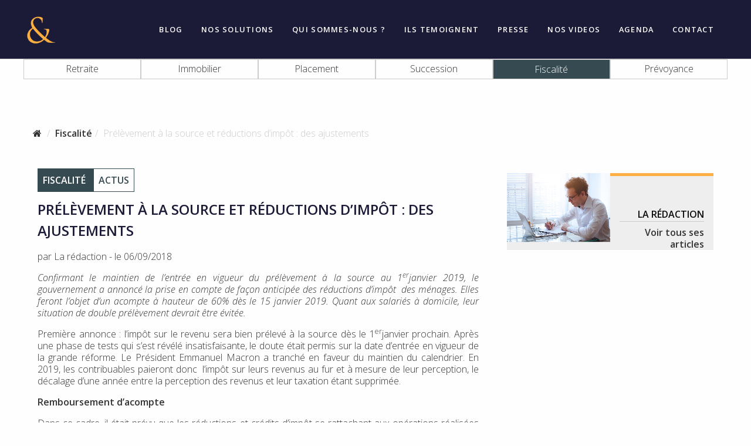

--- FILE ---
content_type: text/html; charset=UTF-8
request_url: https://www.blc-associes.fr/2018/09/06/prelevement-a-source-reductions-dimpot-ajustements_m21167
body_size: 8786
content:
<!doctype html>
<!--[if lt IE 7 ]> <html class="ie6"> <![endif]-->
<!--[if IE 7 ]>    <html class="ie7"> <![endif]-->
<!--[if IE 8 ]>    <html class="ie8"> <![endif]-->
<!--[if IE 9 ]>    <html class="ie9"> <![endif]-->
<!--[if (gt IE 9)|!(IE)]><!--> <html class="not-ie"> <!--<![endif]-->
<head lang="fr-FR" prefix="og: http://ogp.me/ns#" prefix="og: http://ogp.me/ns# fb: http://ogp.me/ns/fb# article: http://ogp.me/ns/article#">
    <title>Prélèvement à la source et réductions d’impôt : des ajustements - BLC &amp; Associés</title>
    <meta name="viewport" content="width=device-width, initial-scale=1, maximum-scale=1">
    <link rel="icon" type="image/png" href="https://www.blc-associes.fr/content/uploads/sites/102/2020/01/mini.png">    <link rel="stylesheet" href="https://www.blc-associes.fr/content/themes/focus23-child/style.css" type="text/css" media="all">
    <link rel="publisher" href="https://plus.google.com/101615238800845763927">
    
<!-- This site is optimized with the Yoast SEO plugin v3.9 - https://yoast.com/wordpress/plugins/seo/ -->
<meta property="og:locale" content="fr_FR" />
<meta property="og:type" content="article" />
<meta property="og:url" content="https://www.blc-associes.fr/2018/09/06/prelevement-a-source-reductions-dimpot-ajustements_m21167" />
<meta property="og:title" content="Prélèvement à la source et réductions d’impôt : des ajustements - BLC &amp; Associés" />
<meta property="og:description" content="Confirmant le maintien de l’entrée en vigueur du prélèvement à la source au 1erjanvier 2019, le gouvernement a annoncé la prise en compte de façon anticipée des réductions d’impôt  des ménages. Elles feront l’objet d’un acompte à hauteur de 60% dès le 15 janvier 2019. Quant aux salariés à domicile, leur situation de double prélèvement devrait être évitée." />
<meta property="og:site_name" content="BLC &amp; Associés" />
<meta property="article:published_time" content="2018-09-06T14:44:29+01:00" />
<meta name="twitter:card" content="summary_large_image" />
<meta name="twitter:description" content="Confirmant le maintien de l’entrée en vigueur du prélèvement à la source au 1erjanvier 2019, le gouvernement a annoncé la prise en compte de façon anticipée des réductions d’impôt  des ménages. Elles feront l’objet d’un acompte à hauteur de 60% dès le 15 janvier 2019. Quant aux salariés à domicile, leur situation de double prélèvement devrait être évitée." />
<meta name="twitter:title" content="Prélèvement à la source et réductions d’impôt : des ajustements - BLC &amp; Associés" />
<!-- / Yoast SEO plugin. -->

<link rel='dns-prefetch' href='//s.w.org' />
<link rel="alternate" type="application/rss+xml" title="BLC &amp; Associés &raquo; Prélèvement à la source et réductions d’impôt : des ajustements Flux des commentaires" href="/feed/" />
		<script type="text/javascript">
			window._wpemojiSettings = {"baseUrl":"https:\/\/s.w.org\/images\/core\/emoji\/2.3\/72x72\/","ext":".png","svgUrl":"https:\/\/s.w.org\/images\/core\/emoji\/2.3\/svg\/","svgExt":".svg","source":{"concatemoji":"https:\/\/www.blc-associes.fr\/wp-includes\/js\/wp-emoji-release.min.js?ver=53ba932ec933d8522d412bac5e4d03d1"}};
			!function(t,a,e){var r,i,n,o=a.createElement("canvas"),l=o.getContext&&o.getContext("2d");function c(t){var e=a.createElement("script");e.src=t,e.defer=e.type="text/javascript",a.getElementsByTagName("head")[0].appendChild(e)}for(n=Array("flag","emoji4"),e.supports={everything:!0,everythingExceptFlag:!0},i=0;i<n.length;i++)e.supports[n[i]]=function(t){var e,a=String.fromCharCode;if(!l||!l.fillText)return!1;switch(l.clearRect(0,0,o.width,o.height),l.textBaseline="top",l.font="600 32px Arial",t){case"flag":return(l.fillText(a(55356,56826,55356,56819),0,0),e=o.toDataURL(),l.clearRect(0,0,o.width,o.height),l.fillText(a(55356,56826,8203,55356,56819),0,0),e===o.toDataURL())?!1:(l.clearRect(0,0,o.width,o.height),l.fillText(a(55356,57332,56128,56423,56128,56418,56128,56421,56128,56430,56128,56423,56128,56447),0,0),e=o.toDataURL(),l.clearRect(0,0,o.width,o.height),l.fillText(a(55356,57332,8203,56128,56423,8203,56128,56418,8203,56128,56421,8203,56128,56430,8203,56128,56423,8203,56128,56447),0,0),e!==o.toDataURL());case"emoji4":return l.fillText(a(55358,56794,8205,9794,65039),0,0),e=o.toDataURL(),l.clearRect(0,0,o.width,o.height),l.fillText(a(55358,56794,8203,9794,65039),0,0),e!==o.toDataURL()}return!1}(n[i]),e.supports.everything=e.supports.everything&&e.supports[n[i]],"flag"!==n[i]&&(e.supports.everythingExceptFlag=e.supports.everythingExceptFlag&&e.supports[n[i]]);e.supports.everythingExceptFlag=e.supports.everythingExceptFlag&&!e.supports.flag,e.DOMReady=!1,e.readyCallback=function(){e.DOMReady=!0},e.supports.everything||(r=function(){e.readyCallback()},a.addEventListener?(a.addEventListener("DOMContentLoaded",r,!1),t.addEventListener("load",r,!1)):(t.attachEvent("onload",r),a.attachEvent("onreadystatechange",function(){"complete"===a.readyState&&e.readyCallback()})),(r=e.source||{}).concatemoji?c(r.concatemoji):r.wpemoji&&r.twemoji&&(c(r.twemoji),c(r.wpemoji)))}(window,document,window._wpemojiSettings);
		</script>
		<style type="text/css">
img.wp-smiley,
img.emoji {
	display: inline !important;
	border: none !important;
	box-shadow: none !important;
	height: 1em !important;
	width: 1em !important;
	margin: 0 .07em !important;
	vertical-align: -0.1em !important;
	background: none !important;
	padding: 0 !important;
}
</style>
<link rel='stylesheet' id='wp-review-slider-pro-public_combine-css'  href='https://www.blc-associes.fr/content/plugins/wp-google-places-review-slider/public/css/wprev-public_combine.css?ver=11.2' type='text/css' media='all' />
<link rel='stylesheet' id='global-css'  href='https://www.blc-associes.fr/content/themes/focus23/css/global.css?ver=1.0' type='text/css' media='all' />
<link rel='stylesheet' id='custom-css'  href='https://www.blc-associes.fr/content/themes/focus23/css/custom_style.css?ver=1.0' type='text/css' media='all' />
<script type='text/javascript' src='https://www.blc-associes.fr/wp-includes/js/jquery/jquery.js?ver=1.12.4'></script>
<script type='text/javascript' src='https://www.blc-associes.fr/wp-includes/js/jquery/jquery-migrate.min.js?ver=1.4.1'></script>
<script type='text/javascript'>
/* <![CDATA[ */
var ajax_login_object = {"ajaxurl":"https:\/\/www.blc-associes.fr\/wp-admin\/admin-ajax.php","redirecturl":"https:\/\/www.blc-associes.fr","loadingmessage":"Envoi de donn\u00e9es en cours..."};
/* ]]> */
</script>
<script type='text/javascript' src='https://www.blc-associes.fr/content/themes/focus23/js/ajax-login.js?ver=53ba932ec933d8522d412bac5e4d03d1'></script>
<script type='text/javascript' src='https://www.blc-associes.fr/content/themes/focus23/js/modernizr.js?ver=53ba932ec933d8522d412bac5e4d03d1'></script>
<link rel='https://api.w.org/' href='https://www.blc-associes.fr/wp-json/' />
<link rel="alternate" type="application/json+oembed" href="https://www.blc-associes.fr/wp-json/oembed/1.0/embed?url=https%3A%2F%2Fwww.blc-associes.fr%2F2018%2F09%2F06%2Fprelevement-a-source-reductions-dimpot-ajustements_m21167" />
<link rel="alternate" type="text/xml+oembed" href="https://www.blc-associes.fr/wp-json/oembed/1.0/embed?url=https%3A%2F%2Fwww.blc-associes.fr%2F2018%2F09%2F06%2Fprelevement-a-source-reductions-dimpot-ajustements_m21167&#038;format=xml" />
<script type="text/javascript">
(function(url){
	if(/(?:Chrome\/26\.0\.1410\.63 Safari\/537\.31|WordfenceTestMonBot)/.test(navigator.userAgent)){ return; }
	var addEvent = function(evt, handler) {
		if (window.addEventListener) {
			document.addEventListener(evt, handler, false);
		} else if (window.attachEvent) {
			document.attachEvent('on' + evt, handler);
		}
	};
	var removeEvent = function(evt, handler) {
		if (window.removeEventListener) {
			document.removeEventListener(evt, handler, false);
		} else if (window.detachEvent) {
			document.detachEvent('on' + evt, handler);
		}
	};
	var evts = 'contextmenu dblclick drag dragend dragenter dragleave dragover dragstart drop keydown keypress keyup mousedown mousemove mouseout mouseover mouseup mousewheel scroll'.split(' ');
	var logHuman = function() {
		if (window.wfLogHumanRan) { return; }
		window.wfLogHumanRan = true;
		var wfscr = document.createElement('script');
		wfscr.type = 'text/javascript';
		wfscr.async = true;
		wfscr.src = url + '&r=' + Math.random();
		(document.getElementsByTagName('head')[0]||document.getElementsByTagName('body')[0]).appendChild(wfscr);
		for (var i = 0; i < evts.length; i++) {
			removeEvent(evts[i], logHuman);
		}
	};
	for (var i = 0; i < evts.length; i++) {
		addEvent(evts[i], logHuman);
	}
})('//www.blc-associes.fr/?wordfence_lh=1&hid=CE72FF25D40B52DCBA2A2A2E4005704B');
</script>		<style type="text/css" id="wp-custom-css">
			.owl-dot {
	width: 10px;
    height: 10px;
}		</style>
	    <script src="https://apis.google.com/js/platform.js" async defer></script>
    <style type="text/css">/* OPTIONS DE COULEUR */

	
	@media screen and (min-width: 1030px) {

		div.nav-container nav ul.nav-list li a {

		    color: #fff
		}

	}
	div.nav-container div#menuToggle i {
	  color: #fff	}


	
	
		@media screen and (min-width: 1030px) {
			.menu-item a:before {
			  background: #fdaf41;
			}
		}

	

	
	
	.titleContainer h3:after, .titleContainer h3:before {
	  top: calc(50% - 3px/2);
	  height: 3px ;
	}

	
	
	.titleContainer h3:after, .titleContainer h3:before {
	  background-color: #1b1a37;
	}

	h2, h3, h4 {
		color: #1b1a37;
	}

	ul.pagination li.current {
		background-color: #1b1a37;
	}

	.artType1 .excerpt h4 a, .artType2 .excerpt h4 a,.artType3 .excerpt h4 a {
      color: #1b1a37;
    }


	.bigButton {
	  background: #1b1a37;
	}


	.bigButton.not-plain {
	  color: #1b1a37;
	  border-color: #1b1a37;
	}

	.bigButton.accordionButton:after {
		  background: #1b1a37;
	}

	form a {
	  background: #1b1a37;
	}


	.all-cat-list h4{
		background-color: #1b1a37;
	}

	.temoignages-carousel p.content {
	  color : #1b1a37;
	}

		
	.temoignages-carousel .content {
		border-bottom: 1px solid #fdaf41;
	}

	.temoignages-carousel p.testimony-author {
		color : #fdaf41;
	}

	.author-bloc .excerpt {
	    border-top: 5px solid #fdaf41;
	}

	
	
	.date {
	  background: #1b1a37;
	}

	</style>
</head>
<body data-rsssl=1  class="post-template-default single single-post postid-21167 single-format-standard" id="blog-102">
    <header class="clearfix " >
                <div class="clearfix" id="main-nav">
            <div class="nav-wrapper"  style="background-color: #1b1a37;"  >
                <div class="nav-container">
                    <h1><a id="homeButton" href="https://www.blc-associes.fr/"  style="background-image: url(https://www.blc-associes.fr/content/uploads/sites/102/2020/01/mini.png);">BLC &amp; Associés</a></h1>
                    <div id="menuToggle"><i class="fa fa-bars"></i></div>
                    <nav id="mainNav" class="singleNav">                        <div id="closeMenuToggle"><i class="fa fa-times"></i></div>
                        <ul id="menu-menu-principal" class="nav-list"><li id="menu-item-42" class="menu-item menu-item-type-custom menu-item-object-custom menu-item-42"><a href="#blog">BLOG</a></li>
<li id="menu-item-43" class="menu-item menu-item-type-custom menu-item-object-custom menu-item-43"><a href="#nos-solutions-2">NOS SOLUTIONS</a></li>
<li id="menu-item-44" class="menu-item menu-item-type-custom menu-item-object-custom menu-item-44"><a href="#qsn">QUI SOMMES-NOUS ?</a></li>
<li id="menu-item-46" class="menu-item menu-item-type-custom menu-item-object-custom menu-item-46"><a href="#temoignages">ILS TEMOIGNENT</a></li>
<li id="menu-item-47" class="menu-item menu-item-type-custom menu-item-object-custom menu-item-47"><a href="#dans-la-presse">PRESSE</a></li>
<li id="menu-item-287" class="menu-item menu-item-type-custom menu-item-object-custom menu-item-287"><a href="#en-video">NOS VIDEOS</a></li>
<li id="menu-item-155" class="menu-item menu-item-type-custom menu-item-object-custom menu-item-155"><a href="#agenda-fiscal">AGENDA</a></li>
<li id="menu-item-45" class="menu-item menu-item-type-custom menu-item-object-custom menu-item-45"><a href="#contact">CONTACT</a></li>
</ul>                    </nav>
                </div>
            </div>
        </div>
    </header>

                             
			  	

			                                                                                                                                                                                                                                                                                                                                                                                                                                                                                                                                                                                                                                                                                                                                                                                                                                                                                                                                                                                                                                                                                                                                                                                                                                                                                                                                                                                                                                                                                                                                                                                                                                                                                                                                                                                                                                                                                                                                                                                                                                                                                                                                                                                                                                                                                                                                                                                                                                                                                                                                                                                                                                                                                                                                                                                                                                                                                                                                                                                                                                                                                                                                                                                                                                                                                                                                                                                                                                                                                                                                                                                                                                                                                                                                                                                                                                                                                                                                                                                                                                                                                                                                                                                                                                                                                                                                                                                                                                                                                                                                                                                                                                                                                                                                                                                                                                                                                                                                                                                                                                                                                                                                                                                                                                                                                                                                                                                                                                                                                                                                                                                                                                                                                                                                                                                                                                                                                                                                                                                                                                                                                                                                                                                                                                                                                                                                                                                                                                                                                                                                                                                                                                                                                                                                                                                                                                                                                                                                                                                                                                                                                                                                                                                                                                                                                                                                                                                                                                                                                                                                                                                                                                                                                                                                                                                                            
                        


	<div class="submenuContainer">
					    <div class="full clearfix singleCatMenu classic-row no-margin no-padding" style="padding: 0; margin: 0 auto;">
			<ul class="categories clearfix six_columns_grid">
	<div class="six_columns_grid_gutter"></div>
                
					<li class="one_column_6">
			<a href="https://www.blc-associes.fr/category/retraite/" id="50" class=" retraite ajaxlink">Retraite</a>
		</li>
					<li class="one_column_6">
			<a href="https://www.blc-associes.fr/category/immobilier/" id="2" class=" immobilier ajaxlink">Immobilier</a>
		</li>
					<li class="one_column_6">
			<a href="https://www.blc-associes.fr/category/placement/" id="18" class=" placement ajaxlink">Placement</a>
		</li>
					<li class="one_column_6">
			<a href="https://www.blc-associes.fr/category/succession/" id="32" class=" succession ajaxlink">Succession</a>
		</li>
					<li class="one_column_6">
			<a href="https://www.blc-associes.fr/category/fiscalite/" id="42" class="active fiscalite ajaxlink">Fiscalité</a>
		</li>
					<li class="one_column_6">
			<a href="https://www.blc-associes.fr/category/prevoyance/" id="59" class=" prevoyance ajaxlink">Prévoyance</a>
		</li>
	</ul>
	    </div>
			</div>

    <div class="main-wrapper single">



                              <div class="classic-row clearfix">
        	<div class="articleContent clearfix">
        		<ol id="crumbs" class="breadcrumb" itemscope itemtype="http://schema.org/BreadcrumbList"><li itemprop="itemListElement" itemscope itemtype="http://schema.org/ListItem"><a itemprop="item" href="https://www.blc-associes.fr#post"><span itemprop="name"><i class="fa fa-home"></i></span></a><meta itemprop="position" content="1" /></li>  <li itemprop="itemListElement" itemscope itemtype="http://schema.org/ListItem"><a href="https://www.blc-associes.fr/category/fiscalite/">Fiscalité</a> <meta itemprop="position" content="2" /></li><li class="active">Prélèvement à la source et réductions d’impôt : des ajustements</li></ol>            	<div class="clear-both"></div>
	        	<div class="two_third no-margin single-article">
                    	                    <div class="cat-tag-container">
		                    	                            <h5 class="cat-tag fiscalite">
	                                <a href="https://www.blc-associes.fr/category/fiscalite/" class="ajaxlink">Fiscalité</a>
	                            </h5>
	                            <h6 class="cat-tag fiscalite">Actus</h4>	                        	                    </div>
                				        <h2>Prélèvement à la source et réductions d’impôt : des ajustements</h2>
			        <p class="aboutArticle"><span class="author">par La rédaction</span> - <span class="datePubli">le 06/09/2018</span></p>
			        			        <div class="theContentContainer"><p><i>Confirmant le maintien de l’entrée en vigueur du prélèvement à la source au 1</i><sup style="font-style: italic;">er</sup><i>janvier 2019, le gouvernement a annoncé la prise en compte de façon anticipée des réductions d’impôt  des ménages. Elles feront l’objet d’un acompte à hauteur de 60% dès le 15 janvier 2019. Quant aux salariés à domicile, leur situation de double prélèvement devrait être évitée.</i></p>
<p>Première annonce : l’impôt sur le revenu sera bien prélevé à la source dès le 1<sup>er</sup>janvier prochain. Après une phase de tests qui s’est révélé insatisfaisante, le doute était permis sur la date d’entrée en vigueur de la grande réforme. Le Président Emmanuel Macron a tranché en faveur du maintien du calendrier. En 2019, les contribuables paieront donc  l’impôt sur leurs revenus au fur et à mesure de leur perception, le décalage d’une année entre la perception des revenus et leur taxation étant supprimée.</p>
<p><strong>Remboursement d’acompte</strong></p>
<p>Dans ce cadre, il était prévu que les réductions et crédits d&#8217;impôt se rattachant aux opérations réalisées en 2018, ne soient pris en compte qu&#8217;après la déclaration de revenus, en principe au mois d’août 2019. Pour leur éviter un décalage de trésorerie important, le gouvernement a annoncé que les contribuables bénéficieront dès le 15 janvier 2019, d’une avance de 60 % sur les réductions d’impôt.</p>
<p>Il s’agit des contribuables ayant recours aux dispositifs fiscaux suivants : garde d&#8217;enfant, aide ménagère, investissement locatif, dons aux organismes d’intérêt général. Ils bénéficieront du versement d&#8217;une avance de 60 % du montant des réductions auxquels ils auront droit, calculées sur la base de la situation fiscale de l&#8217;année antérieure. Le solde du trop versé sera remboursé en août 2019.</p>
<p>La réforme réservait initialement ce mécanisme d’avance en janvier aux crédits d&#8217;impôt suivants : services à la personne, frais de garde d&#8217;enfant et séjours en Ehpad, investissement locatif (Scellier, Pinel, Duflot, investissement intermédiaire). Le gouvernement étend donc le dispositif à la réduction d&#8217;impôt Pinel ainsi que celle liée aux dons aux organismes d&#8217;intérêt général. Les prochaines lois de Finances pourront préciser les crédits et réductions d&#8217;impôt concernés par l’extension du dispositif.</p>
<p><strong>L’année de décalage subsiste</strong></p>
<p>Cette mesure ne met pas fin au décalage d’une année entre l’engagement des dépenses ouvrant droit aux réduction d’impôt et leur prise en compte par le fisc, produisant un effet négatif sur la trésorerie du contribuable. Prenons l’exemple des dons aux organismes d’intérêt général, précisément d’un don renouvelé chaque année, de 300 euros éligible la réduction d’impôt à 66%, ce qui réduit l’impôt sur le revenu du donateur de 198 euros <em>(exemple fourni par France Générosités).</em></p>
<ul>
<li>Don versé en 2017<br />
Le donateur l’a déclaré en juin 2018 dans sa déclaration 2018 sur les revenus 2017. En septembre 2018, il reçoit son avis d’imposition qui réduit ses impôts de 198 euros. Le 15 janvier 2019, ce donateur bénéficiera d’une avance sur ses réductions d’impôt calculée sur ses dons versés en 2017 de 60%, soit 118,8 euros.</li>
<li>Don versé en 2018<br />
Le donateur déclarera son don en juin 2019 dans sa déclaration 2019 sur les revenus 2018. Dans l’avis d’imposition qu’il recevra en septembre 2019, il obtiendra le remboursement de sa réduction d’impôt sur les dons versés en 2018, soit 79,2 euros (198 euros de réduction d’impôt à laquelle– 118,8 euros avancés en janvier). Le 15 janvier 2020, ce donateur bénéficiera d’une avance sur ses réductions d’impôt sur ses dons faits en 2018 de 60%, soit 118,8 euros.</li>
<li>Don versé en 2019<br />
Le donateur déclarera  son don en juin 2020 dans sa déclaration 2020 sur les revenus 2019. Dans l’avis d’imposition qu’il recevra en septembre 2020, il obtiendra le remboursement de sa réduction d’impôt sur les dons versés en 2019, soit 79,2 euros (198 euros de réduction d’impôt à laquelle– 118,8 euros avancés en janvier). Le 15 janvier 2021, ce donateur bénéficiera d’une avance sur ses réductions d’impôt sur F</li>
</ul>
<p><strong>Employés à domicile : ajustement</strong></p>
<p>Le gouvernement a également annoncé un ajustement du prélèvement à la source pour les personnes employées par un particulier. En juillet dernier, le ministre de l’Action et des Comptes publics, avait annoncé un report à 2020 de l’impôt à la source pour les 40.000 personnes concernées avec pour effet que ces contribuables auraient eu à payer un double impôt en 2020 : celui portant sur les revenus perçus en 2019 et celui portant sur les revenus perçus en 2010. Pour éviter cette situation, il a été décidé la mise en place d’un acompte annuel. En septembre 2019, les employés à domicile devront verser au fisc une somme calculée sur la base des derniers revenus connus. L’impôt sera régularisé en 2020 une fois la totalité des revenus 2019 précisément connue.</p>
</div>
			        
              			        <div class="clear-both"></div>
			        	                					<ul class="shareList center">
	<li><div class="fb-share-button" data-href="https://www.blc-associes.fr/2018/09/06/prelevement-a-source-reductions-dimpot-ajustements_m21167"></div></li>
	<li style="width: 76px;" ><a class="twitter-share-button" href="https://twitter.com/share" data-text="Prélèvement à la source et réductions d’impôt : des ajustements" data-url="https://www.blc-associes.fr/2018/09/06/prelevement-a-source-reductions-dimpot-ajustements_m21167" data-via="https://twitter.com/BLC_Associes">Tweeter</a></li>
	<script>
		window.twttr=(function(d,s,id){var js,fjs=d.getElementsByTagName(s)[0],t=window.twttr||{};if(d.getElementById(id))return;js=d.createElement(s);js.id=id;js.src="https://platform.twitter.com/widgets.js";fjs.parentNode.insertBefore(js,fjs);t._e=[];t.ready=function(f){t._e.push(f);};return t;}(document,"script","twitter-wjs"));
	</script>
	<li><div class="g-plus" data-href="https://www.blc-associes.fr/2018/09/06/prelevement-a-source-reductions-dimpot-ajustements_m21167" data-action="share" data-annotation="bubble"></div></li>
	<script src="//platform.linkedin.com/in.js" type="text/javascript">lang: fr_FR</script>
	<li><script type="IN/Share" data-url="https://www.blc-associes.fr/2018/09/06/prelevement-a-source-reductions-dimpot-ajustements_m21167" data-counter="right"></script></li>
</ul>			        <div class="clear-both"></div>
			        			        <div class="newsletterBloc smallerBlock clearfix" >
	<form>
		<div class="contact_body">
			<div class="inputContainer"><input name="email" placeholder="Votre adresse email"  required></div>
			<a href="#" tabindex="5" class="button submit_NL_btn" data-form="submit_NL" >Je souhaite recevoir la newsletter</a>
		</div>
		<div class="contact_results"></div>
	</form>
</div>		        </div>
		        <div class="one_third no-margin last">

		        
                <!-- BLOC AUTHOR -->
<div class="author-bloc clearfix">
        <div class="one_half no-padding no-margin">
        <img src="https://cgp.vingtrois.fr/wp-content/uploads/2015/04/shutterstock_245063656.jpg">
    </div>
            <div class="excerpt">
        <h6>La rédaction</h6>
        <p><a href="https://www.blc-associes.fr/author/annabellepando/" class="ajaxlink">Voir tous ses articles</a></p>
    </div>
</div>
<!-- !BLOC AUTHOR -->
										<div class="clear-both"></div>
					
                  			            					<div class="clear-both"></div>
          
						      			            
		        </div>
		        <div class="clear-both"></div>
	        </div>
	  	</div>
    </div>
	<footer class="mainColor_BG"><div class="classic-row min-padding clearfix"><ul id="menu-footer" class="nav-list menu-footer"><li id="menu-item-115" class="menu-item menu-item-type-post_type menu-item-object-page menu-item-115"><a class="lightbox" href="https://www.blc-associes.fr/mentions-legales/">Mentions Légales &amp; C.G.V</a></li>
</ul><a href="http://www.vingtrois.fr" target="_blank" style="height: 60px; width: 56px; float: right; display: block; opacity: 1;"><img src="https://www.vingtrois.fr/content/uploads/2014/10/logo-23-blanc1.png" alt="vingtrois.fr" class="signature" style="height: 34px; width: auto; "></a></div></footer>
	<div class="mentions-background popUpBackground" style="display: none;"></div>
    <div class="mentions popUp" style="display:none;">
    	<a href="#" class="closeLight"><i class="fa fa-times"></i></a>
        <div id="mentions-container">
            <i id="loader" class="fa fa-spinner fa-spin fa-3x" style="text-align: center; margin: auto; display: block; margin-top: 3em;"></i>
        </div>
    </div>
    <script>
		(function(i,s,o,g,r,a,m){i['GoogleAnalyticsObject']=r;i[r]=i[r]||function(){
			(i[r].q=i[r].q||[]).push(arguments)},i[r].l=1*new Date();a=s.createElement(o),
			m=s.getElementsByTagName(o)[0];a.async=1;a.src=g;m.parentNode.insertBefore(a,m)
		})(window,document,'script','//www.google-analytics.com/analytics.js','ga');
		ga('create', 'UA-158118387-1', 'auto');
		ga('send', 'pageview');
	</script>
	<script type='text/javascript' src='https://www.blc-associes.fr/content/plugins/wp-google-places-review-slider/public/js/wprev-public-com-min.js?ver=11.2'></script>
<script type='text/javascript' src='https://www.blc-associes.fr/content/themes/focus23/js/vendor/requirejs/require.js?ver=53ba932ec933d8522d412bac5e4d03d1'></script>
<script type='text/javascript'>
/* <![CDATA[ */
var script = {"path":"https:\/\/www.blc-associes.fr\/content\/themes\/focus23-child","ajaxurl":"https:\/\/www.blc-associes.fr\/wp-admin\/admin-ajax.php","API_KEYS_mandrill":"API_KEYS_mandrill","API_KEYS_facebook":"API_KEYS_facebook","GAID":"GAID","query_vars":"{\"public_query_vars\":[\"m\",\"p\",\"posts\",\"w\",\"cat\",\"withcomments\",\"withoutcomments\",\"s\",\"search\",\"exact\",\"sentence\",\"calendar\",\"page\",\"paged\",\"more\",\"tb\",\"pb\",\"author\",\"order\",\"orderby\",\"year\",\"monthnum\",\"day\",\"hour\",\"minute\",\"second\",\"name\",\"category_name\",\"tag\",\"feed\",\"author_name\",\"pagename\",\"page_id\",\"error\",\"attachment\",\"attachment_id\",\"subpost\",\"subpost_id\",\"preview\",\"robots\",\"taxonomy\",\"term\",\"cpage\",\"post_type\",\"embed\",\"post_format\",\"momentum\",\"sitemap\",\"sitemap_n\",\"xsl\",\"rest_route\",\"franchises\",\"categorie-produit\",\"genre\",\"tax-mis-en-avant\",\"dossier-lie\",\"agenda\",\"presse\",\"carousel\",\"partenaire\",\"produit\",\"dossier\",\"fiche-pratique\",\"temoignage\",\"fiche-metier\",\"secteurs\",\"connected_type\",\"connected_items\",\"connected_direction\"],\"private_query_vars\":[\"offset\",\"posts_per_page\",\"posts_per_archive_page\",\"showposts\",\"nopaging\",\"post_type\",\"post_status\",\"category__in\",\"category__not_in\",\"category__and\",\"tag__in\",\"tag__not_in\",\"tag__and\",\"tag_slug__in\",\"tag_slug__and\",\"tag_id\",\"post_mime_type\",\"perm\",\"comments_per_page\",\"post__in\",\"post__not_in\",\"post_parent\",\"post_parent__in\",\"post_parent__not_in\",\"title\",\"fields\"],\"extra_query_vars\":[],\"query_vars\":{\"page\":\"\",\"year\":\"2018\",\"monthnum\":\"09\",\"day\":\"06\",\"name\":\"prelevement-a-source-reductions-dimpot-ajustements_m21167\"},\"query_string\":\"year=2018&monthnum=09&day=06&name=prelevement-a-source-reductions-dimpot-ajustements_m21167\",\"request\":\"2018\\\/09\\\/06\\\/prelevement-a-source-reductions-dimpot-ajustements_m21167\",\"matched_rule\":\"([0-9]{4})\\\/([0-9]{1,2})\\\/([0-9]{1,2})\\\/([^\\\/]+)(?:\\\/([0-9]+))?\\\/?$\",\"matched_query\":\"year=2018&monthnum=09&day=06&name=prelevement-a-source-reductions-dimpot-ajustements_m21167&page=\",\"did_permalink\":true}"};
/* ]]> */
</script>
<script type='text/javascript' src='https://www.blc-associes.fr/content/themes/focus23/js/optimized.min.js?ver=53ba932ec933d8522d412bac5e4d03d1'></script>
<script type='text/javascript' src='https://www.blc-associes.fr/content/themes/focus23/js/mandrill.min.js'></script>
<script type='text/javascript'>
/* <![CDATA[ */
var myAjax = {"ajaxurl":"https:\/\/www.blc-associes.fr\/wp-admin\/admin-ajax.php"};
/* ]]> */
</script>
<script type='text/javascript' src='https://www.blc-associes.fr/content/themes/focus23/js/ajax-contact.js'></script>
<script type='text/javascript' src='https://www.blc-associes.fr/wp-includes/js/wp-embed.min.js?ver=53ba932ec933d8522d412bac5e4d03d1'></script>
    		</body>

</html>

<!--
Performance optimized by W3 Total Cache. Learn more: https://www.w3-edge.com/products/


Served from: www.blc-associes.fr @ 2026-01-21 09:24:06 by W3 Total Cache
-->

--- FILE ---
content_type: text/html; charset=utf-8
request_url: https://accounts.google.com/o/oauth2/postmessageRelay?parent=https%3A%2F%2Fwww.blc-associes.fr&jsh=m%3B%2F_%2Fscs%2Fabc-static%2F_%2Fjs%2Fk%3Dgapi.lb.en.2kN9-TZiXrM.O%2Fd%3D1%2Frs%3DAHpOoo_B4hu0FeWRuWHfxnZ3V0WubwN7Qw%2Fm%3D__features__
body_size: 161
content:
<!DOCTYPE html><html><head><title></title><meta http-equiv="content-type" content="text/html; charset=utf-8"><meta http-equiv="X-UA-Compatible" content="IE=edge"><meta name="viewport" content="width=device-width, initial-scale=1, minimum-scale=1, maximum-scale=1, user-scalable=0"><script src='https://ssl.gstatic.com/accounts/o/2580342461-postmessagerelay.js' nonce="zoyK582Qgzlcb1bcD0izVQ"></script></head><body><script type="text/javascript" src="https://apis.google.com/js/rpc:shindig_random.js?onload=init" nonce="zoyK582Qgzlcb1bcD0izVQ"></script></body></html>

--- FILE ---
content_type: text/css
request_url: https://www.blc-associes.fr/content/themes/focus23-child/style.css
body_size: 907
content:
/*
Theme Name:   Focus 23 v2017
Description:  Thème enfant du thème Focus 23 qui gère l'abonnement des contenus
Author:       Brice Ferreira
Template:     focus23                             
Version:      1.0
*/

/*  ----------------------------------------------------------------------------
    Your custom style.... here :)
*/
@import url('https://fonts.googleapis.com/css?family=Raleway');

.cat-container .single-cat-container ul { padding:0 0 0 1em !important; }
                                                         
#main-nav div.nav-container h1 { margin:0; }
#main-nav div.nav-container nav#mainNav { overflow:auto; }
div.nav-container nav#mainNav div#closeMenuToggle { position:relative; margin:20px 20px 15px 20px; }
div.nav-container nav#mainNav ul.nav-list { list-style:none; display:block; padding:0 10px 0 0; }
div.nav-container nav#mainNav ul.nav-list > li { padding:0 10px; } 
div.nav-container nav#mainNav ul.nav-list > li > a { font-size:1.2em; }
div.nav-container nav#mainNav ul.nav-list .menu-avis { margin-top:25px; height:100px; }   
div.nav-container nav#mainNav ul.nav-list #BR_widget-small { float:right; width:200px; font-family: 'Raleway', sans-serif; }
div.nav-container nav#mainNav ul.nav-list #BR_widget-small a.BR-company { line-height:normal; }
.sticky div.nav-container h1 { padding-left:30px; }
.menu-footer > li { display:inline-block; margin-right:10px; font-size:14px; }
@media screen and (min-width: 1030px) {
  #main-nav div.nav-container h1 { width:9%; max-width:100px; }
  #main-nav div.nav-container h1 a { width:100%; }
  #main-nav div.nav-container nav#mainNav { width:90%; overflow:hidden; }
  div.nav-container nav#mainNav ul.nav-list { padding:0; }      
  div.nav-container nav#mainNav ul.nav-list > li { padding:0 3px; }
  div.nav-container nav#mainNav ul.nav-list > li > a { font-size:0.8em; }
  div.nav-container nav#mainNav ul.nav-list .menu-avis { float:right; margin-top:0; height:auto; }     
  div.nav-container nav#mainNav ul.nav-list .menu-avis a:before { background:none; }
  div.nav-container nav#mainNav ul.nav-list .menu-avis > a > div { margin:17px 0 -17px 0; cursor:pointer; }
  div.nav-container nav#mainNav ul.nav-list #BR_widget-small { float:none; padding:4px 8px; width:auto; }
  div.nav-container nav#mainNav ul.nav-list #BR_widget-small a.BR-company { margin:0; cursor:pointer; } 
  div.nav-container nav#mainNav ul.nav-list #BR_widget-small .BR-rating a.BR-company { margin-bottom:2px; }
  div.nav-container nav#mainNav ul.nav-list #BR_widget-small a.BR-company p, 
  div.nav-container nav#mainNav ul.nav-list #BR_widget-small a.BR-company p.BR-reviews { font-size:8px; }
  div.nav-container nav#mainNav ul.nav-list #BR_widget-small .BR-list-rating li, 
  div.nav-container nav#mainNav ul.nav-list #BR_widget-small .BR-list-rating li::after { width:10px; height:10px; background-position:center center; background-size:7px; }
  div.nav-container nav#mainNav ul.nav-list #BR_widget-small .BR-logo { margin:0; width:75px; height:20px; }
  .sticky div.nav-container nav#mainNav ul.nav-list .menu-avis > a > div { margin:4px 0 -4px 0; }
  .sticky div.nav-container nav#mainNav ul.nav-list #BR_widget-small .BR-logo { display:none; }
}

--- FILE ---
content_type: text/css
request_url: https://www.blc-associes.fr/content/themes/focus23/css/global.css?ver=1.0
body_size: 21023
content:
@import url("https://fonts.googleapis.com/css?family=Open+Sans:300italic,600italic,600,300");.row{max-width:75rem;margin-right:auto;margin-left:auto;display:-ms-flexbox;display:flex;-ms-flex-flow:row wrap;flex-flow:row wrap}.row .row{margin-right:-.625rem;margin-left:-.625rem}@media print, screen and (min-width: 40em){.row .row{margin-right:-.9375rem;margin-left:-.9375rem}}@media print, screen and (min-width: 64em){.row .row{margin-right:-.9375rem;margin-left:-.9375rem}}.row .row.collapse{margin-right:0;margin-left:0}.row.expanded{max-width:none}.row.expanded .row{margin-right:auto;margin-left:auto}.row:not(.expanded) .row{max-width:none}.row.collapse>.column,.row.collapse>.columns{padding-right:0;padding-left:0}.row.is-collapse-child,.row.collapse>.column>.row,.row.collapse>.columns>.row{margin-right:0;margin-left:0}.column,.columns{-ms-flex:1 1 0px;flex:1 1 0px;padding-right:.625rem;padding-left:.625rem;min-width:0}@media print, screen and (min-width: 40em){.column,.columns{padding-right:.9375rem;padding-left:.9375rem}}.column.row.row,.row.row.columns{float:none;display:block}.row .column.row.row,.row .row.row.columns{margin-right:0;margin-left:0;padding-right:0;padding-left:0}.small-1{-ms-flex:0 0 8.33333%;flex:0 0 8.33333%;max-width:8.33333%}.small-offset-0{margin-left:0%}.small-2{-ms-flex:0 0 16.66667%;flex:0 0 16.66667%;max-width:16.66667%}.small-offset-1{margin-left:8.33333%}.small-3{-ms-flex:0 0 25%;flex:0 0 25%;max-width:25%}.small-offset-2{margin-left:16.66667%}.small-4{-ms-flex:0 0 33.33333%;flex:0 0 33.33333%;max-width:33.33333%}.small-offset-3{margin-left:25%}.small-5{-ms-flex:0 0 41.66667%;flex:0 0 41.66667%;max-width:41.66667%}.small-offset-4{margin-left:33.33333%}.small-6{-ms-flex:0 0 50%;flex:0 0 50%;max-width:50%}.small-offset-5{margin-left:41.66667%}.small-7{-ms-flex:0 0 58.33333%;flex:0 0 58.33333%;max-width:58.33333%}.small-offset-6{margin-left:50%}.small-8{-ms-flex:0 0 66.66667%;flex:0 0 66.66667%;max-width:66.66667%}.small-offset-7{margin-left:58.33333%}.small-9{-ms-flex:0 0 75%;flex:0 0 75%;max-width:75%}.small-offset-8{margin-left:66.66667%}.small-10{-ms-flex:0 0 83.33333%;flex:0 0 83.33333%;max-width:83.33333%}.small-offset-9{margin-left:75%}.small-11{-ms-flex:0 0 91.66667%;flex:0 0 91.66667%;max-width:91.66667%}.small-offset-10{margin-left:83.33333%}.small-12{-ms-flex:0 0 100%;flex:0 0 100%;max-width:100%}.small-offset-11{margin-left:91.66667%}.small-up-1{-ms-flex-wrap:wrap;flex-wrap:wrap}.small-up-1>.column,.small-up-1>.columns{-ms-flex:0 0 100%;flex:0 0 100%;max-width:100%}.small-up-2{-ms-flex-wrap:wrap;flex-wrap:wrap}.small-up-2>.column,.small-up-2>.columns{-ms-flex:0 0 50%;flex:0 0 50%;max-width:50%}.small-up-3{-ms-flex-wrap:wrap;flex-wrap:wrap}.small-up-3>.column,.small-up-3>.columns{-ms-flex:0 0 33.33333%;flex:0 0 33.33333%;max-width:33.33333%}.small-up-4{-ms-flex-wrap:wrap;flex-wrap:wrap}.small-up-4>.column,.small-up-4>.columns{-ms-flex:0 0 25%;flex:0 0 25%;max-width:25%}.small-up-5{-ms-flex-wrap:wrap;flex-wrap:wrap}.small-up-5>.column,.small-up-5>.columns{-ms-flex:0 0 20%;flex:0 0 20%;max-width:20%}.small-up-6{-ms-flex-wrap:wrap;flex-wrap:wrap}.small-up-6>.column,.small-up-6>.columns{-ms-flex:0 0 16.66667%;flex:0 0 16.66667%;max-width:16.66667%}.small-up-7{-ms-flex-wrap:wrap;flex-wrap:wrap}.small-up-7>.column,.small-up-7>.columns{-ms-flex:0 0 14.28571%;flex:0 0 14.28571%;max-width:14.28571%}.small-up-8{-ms-flex-wrap:wrap;flex-wrap:wrap}.small-up-8>.column,.small-up-8>.columns{-ms-flex:0 0 12.5%;flex:0 0 12.5%;max-width:12.5%}.small-collapse>.column,.small-collapse>.columns{padding-right:0;padding-left:0}.small-uncollapse>.column,.small-uncollapse>.columns{padding-right:.625rem;padding-left:.625rem}@media print, screen and (min-width: 40em){.medium-1{-ms-flex:0 0 8.33333%;flex:0 0 8.33333%;max-width:8.33333%}.medium-offset-0{margin-left:0%}.medium-2{-ms-flex:0 0 16.66667%;flex:0 0 16.66667%;max-width:16.66667%}.medium-offset-1{margin-left:8.33333%}.medium-3{-ms-flex:0 0 25%;flex:0 0 25%;max-width:25%}.medium-offset-2{margin-left:16.66667%}.medium-4{-ms-flex:0 0 33.33333%;flex:0 0 33.33333%;max-width:33.33333%}.medium-offset-3{margin-left:25%}.medium-5{-ms-flex:0 0 41.66667%;flex:0 0 41.66667%;max-width:41.66667%}.medium-offset-4{margin-left:33.33333%}.medium-6{-ms-flex:0 0 50%;flex:0 0 50%;max-width:50%}.medium-offset-5{margin-left:41.66667%}.medium-7{-ms-flex:0 0 58.33333%;flex:0 0 58.33333%;max-width:58.33333%}.medium-offset-6{margin-left:50%}.medium-8{-ms-flex:0 0 66.66667%;flex:0 0 66.66667%;max-width:66.66667%}.medium-offset-7{margin-left:58.33333%}.medium-9{-ms-flex:0 0 75%;flex:0 0 75%;max-width:75%}.medium-offset-8{margin-left:66.66667%}.medium-10{-ms-flex:0 0 83.33333%;flex:0 0 83.33333%;max-width:83.33333%}.medium-offset-9{margin-left:75%}.medium-11{-ms-flex:0 0 91.66667%;flex:0 0 91.66667%;max-width:91.66667%}.medium-offset-10{margin-left:83.33333%}.medium-12{-ms-flex:0 0 100%;flex:0 0 100%;max-width:100%}.medium-offset-11{margin-left:91.66667%}.medium-up-1{-ms-flex-wrap:wrap;flex-wrap:wrap}.medium-up-1>.column,.medium-up-1>.columns{-ms-flex:0 0 100%;flex:0 0 100%;max-width:100%}.medium-up-2{-ms-flex-wrap:wrap;flex-wrap:wrap}.medium-up-2>.column,.medium-up-2>.columns{-ms-flex:0 0 50%;flex:0 0 50%;max-width:50%}.medium-up-3{-ms-flex-wrap:wrap;flex-wrap:wrap}.medium-up-3>.column,.medium-up-3>.columns{-ms-flex:0 0 33.33333%;flex:0 0 33.33333%;max-width:33.33333%}.medium-up-4{-ms-flex-wrap:wrap;flex-wrap:wrap}.medium-up-4>.column,.medium-up-4>.columns{-ms-flex:0 0 25%;flex:0 0 25%;max-width:25%}.medium-up-5{-ms-flex-wrap:wrap;flex-wrap:wrap}.medium-up-5>.column,.medium-up-5>.columns{-ms-flex:0 0 20%;flex:0 0 20%;max-width:20%}.medium-up-6{-ms-flex-wrap:wrap;flex-wrap:wrap}.medium-up-6>.column,.medium-up-6>.columns{-ms-flex:0 0 16.66667%;flex:0 0 16.66667%;max-width:16.66667%}.medium-up-7{-ms-flex-wrap:wrap;flex-wrap:wrap}.medium-up-7>.column,.medium-up-7>.columns{-ms-flex:0 0 14.28571%;flex:0 0 14.28571%;max-width:14.28571%}.medium-up-8{-ms-flex-wrap:wrap;flex-wrap:wrap}.medium-up-8>.column,.medium-up-8>.columns{-ms-flex:0 0 12.5%;flex:0 0 12.5%;max-width:12.5%}}@media print, screen and (min-width: 40em) and (min-width: 40em){.medium-expand{-ms-flex:1 1 0px;flex:1 1 0px}}.row.medium-unstack>.column,.row.medium-unstack>.columns{-ms-flex:0 0 100%;flex:0 0 100%}@media print, screen and (min-width: 40em){.row.medium-unstack>.column,.row.medium-unstack>.columns{-ms-flex:1 1 0px;flex:1 1 0px}}@media print, screen and (min-width: 40em){.medium-collapse>.column,.medium-collapse>.columns{padding-right:0;padding-left:0}.medium-uncollapse>.column,.medium-uncollapse>.columns{padding-right:.9375rem;padding-left:.9375rem}}@media print, screen and (min-width: 64em){.large-1{-ms-flex:0 0 8.33333%;flex:0 0 8.33333%;max-width:8.33333%}.large-offset-0{margin-left:0%}.large-2{-ms-flex:0 0 16.66667%;flex:0 0 16.66667%;max-width:16.66667%}.large-offset-1{margin-left:8.33333%}.large-3{-ms-flex:0 0 25%;flex:0 0 25%;max-width:25%}.large-offset-2{margin-left:16.66667%}.large-4{-ms-flex:0 0 33.33333%;flex:0 0 33.33333%;max-width:33.33333%}.large-offset-3{margin-left:25%}.large-5{-ms-flex:0 0 41.66667%;flex:0 0 41.66667%;max-width:41.66667%}.large-offset-4{margin-left:33.33333%}.large-6{-ms-flex:0 0 50%;flex:0 0 50%;max-width:50%}.large-offset-5{margin-left:41.66667%}.large-7{-ms-flex:0 0 58.33333%;flex:0 0 58.33333%;max-width:58.33333%}.large-offset-6{margin-left:50%}.large-8{-ms-flex:0 0 66.66667%;flex:0 0 66.66667%;max-width:66.66667%}.large-offset-7{margin-left:58.33333%}.large-9{-ms-flex:0 0 75%;flex:0 0 75%;max-width:75%}.large-offset-8{margin-left:66.66667%}.large-10{-ms-flex:0 0 83.33333%;flex:0 0 83.33333%;max-width:83.33333%}.large-offset-9{margin-left:75%}.large-11{-ms-flex:0 0 91.66667%;flex:0 0 91.66667%;max-width:91.66667%}.large-offset-10{margin-left:83.33333%}.large-12{-ms-flex:0 0 100%;flex:0 0 100%;max-width:100%}.large-offset-11{margin-left:91.66667%}.large-up-1{-ms-flex-wrap:wrap;flex-wrap:wrap}.large-up-1>.column,.large-up-1>.columns{-ms-flex:0 0 100%;flex:0 0 100%;max-width:100%}.large-up-2{-ms-flex-wrap:wrap;flex-wrap:wrap}.large-up-2>.column,.large-up-2>.columns{-ms-flex:0 0 50%;flex:0 0 50%;max-width:50%}.large-up-3{-ms-flex-wrap:wrap;flex-wrap:wrap}.large-up-3>.column,.large-up-3>.columns{-ms-flex:0 0 33.33333%;flex:0 0 33.33333%;max-width:33.33333%}.large-up-4{-ms-flex-wrap:wrap;flex-wrap:wrap}.large-up-4>.column,.large-up-4>.columns{-ms-flex:0 0 25%;flex:0 0 25%;max-width:25%}.large-up-5{-ms-flex-wrap:wrap;flex-wrap:wrap}.large-up-5>.column,.large-up-5>.columns{-ms-flex:0 0 20%;flex:0 0 20%;max-width:20%}.large-up-6{-ms-flex-wrap:wrap;flex-wrap:wrap}.large-up-6>.column,.large-up-6>.columns{-ms-flex:0 0 16.66667%;flex:0 0 16.66667%;max-width:16.66667%}.large-up-7{-ms-flex-wrap:wrap;flex-wrap:wrap}.large-up-7>.column,.large-up-7>.columns{-ms-flex:0 0 14.28571%;flex:0 0 14.28571%;max-width:14.28571%}.large-up-8{-ms-flex-wrap:wrap;flex-wrap:wrap}.large-up-8>.column,.large-up-8>.columns{-ms-flex:0 0 12.5%;flex:0 0 12.5%;max-width:12.5%}}@media print, screen and (min-width: 64em) and (min-width: 64em){.large-expand{-ms-flex:1 1 0px;flex:1 1 0px}}.row.large-unstack>.column,.row.large-unstack>.columns{-ms-flex:0 0 100%;flex:0 0 100%}@media print, screen and (min-width: 64em){.row.large-unstack>.column,.row.large-unstack>.columns{-ms-flex:1 1 0px;flex:1 1 0px}}@media print, screen and (min-width: 64em){.large-collapse>.column,.large-collapse>.columns{padding-right:0;padding-left:0}.large-uncollapse>.column,.large-uncollapse>.columns{padding-right:.9375rem;padding-left:.9375rem}}.shrink{-ms-flex:0 0 auto;flex:0 0 auto;max-width:100%}.column-block{margin-bottom:1.25rem}.column-block>:last-child{margin-bottom:0}@media print, screen and (min-width: 40em){.column-block{margin-bottom:1.875rem}.column-block>:last-child{margin-bottom:0}}.align-right{-ms-flex-pack:end;justify-content:flex-end}.align-center{-ms-flex-pack:center;justify-content:center}.align-justify{-ms-flex-pack:justify;justify-content:space-between}.align-spaced{-ms-flex-pack:distribute;justify-content:space-around}.align-right.vertical.menu>li>a{-ms-flex-pack:end;justify-content:flex-end}.align-center.vertical.menu>li>a{-ms-flex-pack:center;justify-content:center}.align-top{-ms-flex-align:start;align-items:flex-start}.align-self-top{-ms-flex-item-align:start;align-self:flex-start}.align-bottom{-ms-flex-align:end;align-items:flex-end}.align-self-bottom{-ms-flex-item-align:end;align-self:flex-end}.align-middle{-ms-flex-align:center;align-items:center}.align-self-middle{-ms-flex-item-align:center;-ms-grid-row-align:center;align-self:center}.align-stretch{-ms-flex-align:stretch;align-items:stretch}.align-self-stretch{-ms-flex-item-align:stretch;-ms-grid-row-align:stretch;align-self:stretch}.align-center-middle{-ms-flex-pack:center;justify-content:center;-ms-flex-align:center;align-items:center;-ms-flex-line-pack:center;align-content:center}.small-order-1{-ms-flex-order:1;order:1}.small-order-2{-ms-flex-order:2;order:2}.small-order-3{-ms-flex-order:3;order:3}.small-order-4{-ms-flex-order:4;order:4}.small-order-5{-ms-flex-order:5;order:5}.small-order-6{-ms-flex-order:6;order:6}@media print, screen and (min-width: 40em){.medium-order-1{-ms-flex-order:1;order:1}.medium-order-2{-ms-flex-order:2;order:2}.medium-order-3{-ms-flex-order:3;order:3}.medium-order-4{-ms-flex-order:4;order:4}.medium-order-5{-ms-flex-order:5;order:5}.medium-order-6{-ms-flex-order:6;order:6}}@media print, screen and (min-width: 64em){.large-order-1{-ms-flex-order:1;order:1}.large-order-2{-ms-flex-order:2;order:2}.large-order-3{-ms-flex-order:3;order:3}.large-order-4{-ms-flex-order:4;order:4}.large-order-5{-ms-flex-order:5;order:5}.large-order-6{-ms-flex-order:6;order:6}}.flex-container{display:-ms-flexbox;display:flex}.flex-child-auto{-ms-flex:1 1 auto;flex:1 1 auto}.flex-child-grow{-ms-flex:1 0 auto;flex:1 0 auto}.flex-child-shrink{-ms-flex:0 1 auto;flex:0 1 auto}.flex-dir-row{-ms-flex-direction:row;flex-direction:row}.flex-dir-row-reverse{-ms-flex-direction:row-reverse;flex-direction:row-reverse}.flex-dir-column{-ms-flex-direction:column;flex-direction:column}.flex-dir-column-reverse{-ms-flex-direction:column-reverse;flex-direction:column-reverse}@media print, screen and (min-width: 40em){.medium-flex-container{display:-ms-flexbox;display:flex}.medium-flex-child-auto{-ms-flex:1 1 auto;flex:1 1 auto}.medium-flex-child-grow{-ms-flex:1 0 auto;flex:1 0 auto}.medium-flex-child-shrink{-ms-flex:0 1 auto;flex:0 1 auto}.medium-flex-dir-row{-ms-flex-direction:row;flex-direction:row}.medium-flex-dir-row-reverse{-ms-flex-direction:row-reverse;flex-direction:row-reverse}.medium-flex-dir-column{-ms-flex-direction:column;flex-direction:column}.medium-flex-dir-column-reverse{-ms-flex-direction:column-reverse;flex-direction:column-reverse}}@media print, screen and (min-width: 64em){.large-flex-container{display:-ms-flexbox;display:flex}.large-flex-child-auto{-ms-flex:1 1 auto;flex:1 1 auto}.large-flex-child-grow{-ms-flex:1 0 auto;flex:1 0 auto}.large-flex-child-shrink{-ms-flex:0 1 auto;flex:0 1 auto}.large-flex-dir-row{-ms-flex-direction:row;flex-direction:row}.large-flex-dir-row-reverse{-ms-flex-direction:row-reverse;flex-direction:row-reverse}.large-flex-dir-column{-ms-flex-direction:column;flex-direction:column}.large-flex-dir-column-reverse{-ms-flex-direction:column-reverse;flex-direction:column-reverse}}/*! normalize-scss | MIT/GPLv2 License | bit.ly/normalize-scss */html{font-family:sans-serif;line-height:1.15;-ms-text-size-adjust:100%;-webkit-text-size-adjust:100%}body{margin:0}article,aside,footer,header,nav,section{display:block}h1{font-size:2em;margin:0.67em 0}figcaption,figure{display:block}figure{margin:1em 40px}hr{box-sizing:content-box;height:0;overflow:visible}main{display:block}pre{font-family:monospace, monospace;font-size:1em}a{background-color:transparent;-webkit-text-decoration-skip:objects}a:active,a:hover{outline-width:0}abbr[title]{border-bottom:none;text-decoration:underline;text-decoration:underline dotted}b,strong{font-weight:inherit}b,strong{font-weight:bolder}code,kbd,samp{font-family:monospace, monospace;font-size:1em}dfn{font-style:italic}mark{background-color:#ff0;color:#000}small{font-size:80%}sub,sup{font-size:75%;line-height:0;position:relative;vertical-align:baseline}sub{bottom:-0.25em}sup{top:-0.5em}audio,video{display:inline-block}audio:not([controls]){display:none;height:0}img{border-style:none}svg:not(:root){overflow:hidden}button,input,optgroup,select,textarea{font-family:sans-serif;font-size:100%;line-height:1.15;margin:0}button{overflow:visible}button,select{text-transform:none}button,html [type="button"],[type="reset"],[type="submit"]{-webkit-appearance:button}button::-moz-focus-inner,[type="button"]::-moz-focus-inner,[type="reset"]::-moz-focus-inner,[type="submit"]::-moz-focus-inner{border-style:none;padding:0}button:-moz-focusring,[type="button"]:-moz-focusring,[type="reset"]:-moz-focusring,[type="submit"]:-moz-focusring{outline:1px dotted ButtonText}input{overflow:visible}[type="checkbox"],[type="radio"]{box-sizing:border-box;padding:0}[type="number"]::-webkit-inner-spin-button,[type="number"]::-webkit-outer-spin-button{height:auto}[type="search"]{-webkit-appearance:textfield;outline-offset:-2px}[type="search"]::-webkit-search-cancel-button,[type="search"]::-webkit-search-decoration{-webkit-appearance:none}::-webkit-file-upload-button{-webkit-appearance:button;font:inherit}fieldset{border:1px solid #c0c0c0;margin:0 2px;padding:0.35em 0.625em 0.75em}legend{box-sizing:border-box;display:table;max-width:100%;padding:0;color:inherit;white-space:normal}progress{display:inline-block;vertical-align:baseline}textarea{overflow:auto}details{display:block}summary{display:list-item}menu{display:block}canvas{display:inline-block}template{display:none}[hidden]{display:none}.foundation-mq{font-family:"small=0em&medium=40em&large=64em&xlarge=75em&xxlarge=90em"}html{box-sizing:border-box;font-size:100%}*,*::before,*::after{box-sizing:inherit}body{margin:0;padding:0;background:#fefefe;font-family:"Open Sans",sans-serif;font-weight:normal;line-height:1.5;color:#0a0a0a;-webkit-font-smoothing:antialiased;-moz-osx-font-smoothing:grayscale}img{display:inline-block;vertical-align:middle;max-width:100%;height:auto;-ms-interpolation-mode:bicubic}textarea{height:auto;min-height:50px;border-radius:0}select{box-sizing:border-box;width:100%;border-radius:0}.map_canvas img,.map_canvas embed,.map_canvas object,.mqa-display img,.mqa-display embed,.mqa-display object{max-width:none !important}button{padding:0;-webkit-appearance:none;-moz-appearance:none;appearance:none;border:0;border-radius:0;background:transparent;line-height:1;cursor:auto}[data-whatinput='mouse'] button{outline:0}pre{overflow:auto}button,input,optgroup,select,textarea{font-family:inherit}.is-visible{display:block !important}.is-hidden{display:none !important}/*!
 *  Font Awesome 4.5.0 by @davegandy - http://fontawesome.io - @fontawesome
 *  License - http://fontawesome.io/license (Font: SIL OFL 1.1, CSS: MIT License)
 */@font-face{font-family:'FontAwesome';src:url("../js/vendor/components-font-awesome/fonts/fontawesome-webfont.eot?v=4.5.0");src:url("../js/vendor/components-font-awesome/fonts/fontawesome-webfont.eot?#iefix&v=4.5.0") format("embedded-opentype"),url("../js/vendor/components-font-awesome/fonts/fontawesome-webfont.woff2?v=4.5.0") format("woff2"),url("../js/vendor/components-font-awesome/fonts/fontawesome-webfont.woff?v=4.5.0") format("woff"),url("../js/vendor/components-font-awesome/fonts/fontawesome-webfont.ttf?v=4.5.0") format("truetype"),url("../js/vendor/components-font-awesome/fonts/fontawesome-webfont.svg?v=4.5.0#fontawesomeregular") format("svg");font-weight:normal;font-style:normal}.fa{display:inline-block;font:normal normal normal 14px/1 FontAwesome;font-size:inherit;text-rendering:auto;-webkit-font-smoothing:antialiased;-moz-osx-font-smoothing:grayscale}.fa-lg{font-size:1.33333em;line-height:.75em;vertical-align:-15%}.fa-2x{font-size:2em}.fa-3x{font-size:3em}.fa-4x{font-size:4em}.fa-5x{font-size:5em}.fa-fw{width:1.28571em;text-align:center}.fa-ul{padding-left:0;margin-left:2.14286em;list-style-type:none}.fa-ul>li{position:relative}.fa-li{position:absolute;left:-2.14286em;width:2.14286em;top:.14286em;text-align:center}.fa-li.fa-lg{left:-1.85714em}.fa-border{padding:.2em .25em .15em;border:solid 0.08em #eee;border-radius:.1em}.fa-pull-left{float:left}.fa-pull-right{float:right}.fa.fa-pull-left{margin-right:.3em}.fa.fa-pull-right{margin-left:.3em}.pull-right{float:right}.pull-left{float:left}.fa.pull-left{margin-right:.3em}.fa.pull-right{margin-left:.3em}.fa-spin{animation:fa-spin 2s infinite linear}.fa-pulse{animation:fa-spin 1s infinite steps(8)}@keyframes fa-spin{0%{transform:rotate(0deg)}100%{transform:rotate(359deg)}}.fa-rotate-90{filter:progid:DXImageTransform.Microsoft.BasicImage(rotation=1);transform:rotate(90deg)}.fa-rotate-180{filter:progid:DXImageTransform.Microsoft.BasicImage(rotation=2);transform:rotate(180deg)}.fa-rotate-270{filter:progid:DXImageTransform.Microsoft.BasicImage(rotation=3);transform:rotate(270deg)}.fa-flip-horizontal{filter:progid:DXImageTransform.Microsoft.BasicImage(rotation=0);transform:scale(-1, 1)}.fa-flip-vertical{filter:progid:DXImageTransform.Microsoft.BasicImage(rotation=2);transform:scale(1, -1)}:root .fa-rotate-90,:root .fa-rotate-180,:root .fa-rotate-270,:root .fa-flip-horizontal,:root .fa-flip-vertical{filter:none}.fa-stack{position:relative;display:inline-block;width:2em;height:2em;line-height:2em;vertical-align:middle}.fa-stack-1x,.fa-stack-2x{position:absolute;left:0;width:100%;text-align:center}.fa-stack-1x{line-height:inherit}.fa-stack-2x{font-size:2em}.fa-inverse{color:#fff}.fa-glass:before{content:""}.fa-music:before{content:""}.fa-search:before{content:""}.fa-envelope-o:before{content:""}.fa-heart:before{content:""}.fa-star:before{content:""}.fa-star-o:before{content:""}.fa-user:before{content:""}.fa-film:before{content:""}.fa-th-large:before{content:""}.fa-th:before{content:""}.fa-th-list:before{content:""}.fa-check:before{content:""}.fa-remove:before,.fa-close:before,.fa-times:before{content:""}.fa-search-plus:before{content:""}.fa-search-minus:before{content:""}.fa-power-off:before{content:""}.fa-signal:before{content:""}.fa-gear:before,.fa-cog:before{content:""}.fa-trash-o:before{content:""}.fa-home:before{content:""}.fa-file-o:before{content:""}.fa-clock-o:before{content:""}.fa-road:before{content:""}.fa-download:before{content:""}.fa-arrow-circle-o-down:before{content:""}.fa-arrow-circle-o-up:before{content:""}.fa-inbox:before{content:""}.fa-play-circle-o:before{content:""}.fa-rotate-right:before,.fa-repeat:before{content:""}.fa-refresh:before{content:""}.fa-list-alt:before{content:""}.fa-lock:before{content:""}.fa-flag:before{content:""}.fa-headphones:before{content:""}.fa-volume-off:before{content:""}.fa-volume-down:before{content:""}.fa-volume-up:before{content:""}.fa-qrcode:before{content:""}.fa-barcode:before{content:""}.fa-tag:before{content:""}.fa-tags:before{content:""}.fa-book:before{content:""}.fa-bookmark:before{content:""}.fa-print:before{content:""}.fa-camera:before{content:""}.fa-font:before{content:""}.fa-bold:before{content:""}.fa-italic:before{content:""}.fa-text-height:before{content:""}.fa-text-width:before{content:""}.fa-align-left:before{content:""}.fa-align-center:before{content:""}.fa-align-right:before{content:""}.fa-align-justify:before{content:""}.fa-list:before{content:""}.fa-dedent:before,.fa-outdent:before{content:""}.fa-indent:before{content:""}.fa-video-camera:before{content:""}.fa-photo:before,.fa-image:before,.fa-picture-o:before{content:""}.fa-pencil:before{content:""}.fa-map-marker:before{content:""}.fa-adjust:before{content:""}.fa-tint:before{content:""}.fa-edit:before,.fa-pencil-square-o:before{content:""}.fa-share-square-o:before{content:""}.fa-check-square-o:before{content:""}.fa-arrows:before{content:""}.fa-step-backward:before{content:""}.fa-fast-backward:before{content:""}.fa-backward:before{content:""}.fa-play:before{content:""}.fa-pause:before{content:""}.fa-stop:before{content:""}.fa-forward:before{content:""}.fa-fast-forward:before{content:""}.fa-step-forward:before{content:""}.fa-eject:before{content:""}.fa-chevron-left:before{content:""}.fa-chevron-right:before{content:""}.fa-plus-circle:before{content:""}.fa-minus-circle:before{content:""}.fa-times-circle:before{content:""}.fa-check-circle:before{content:""}.fa-question-circle:before{content:""}.fa-info-circle:before{content:""}.fa-crosshairs:before{content:""}.fa-times-circle-o:before{content:""}.fa-check-circle-o:before{content:""}.fa-ban:before{content:""}.fa-arrow-left:before{content:""}.fa-arrow-right:before{content:""}.fa-arrow-up:before{content:""}.fa-arrow-down:before{content:""}.fa-mail-forward:before,.fa-share:before{content:""}.fa-expand:before{content:""}.fa-compress:before{content:""}.fa-plus:before{content:""}.fa-minus:before{content:""}.fa-asterisk:before{content:""}.fa-exclamation-circle:before{content:""}.fa-gift:before{content:""}.fa-leaf:before{content:""}.fa-fire:before{content:""}.fa-eye:before{content:""}.fa-eye-slash:before{content:""}.fa-warning:before,.fa-exclamation-triangle:before{content:""}.fa-plane:before{content:""}.fa-calendar:before{content:""}.fa-random:before{content:""}.fa-comment:before{content:""}.fa-magnet:before{content:""}.fa-chevron-up:before{content:""}.fa-chevron-down:before{content:""}.fa-retweet:before{content:""}.fa-shopping-cart:before{content:""}.fa-folder:before{content:""}.fa-folder-open:before{content:""}.fa-arrows-v:before{content:""}.fa-arrows-h:before{content:""}.fa-bar-chart-o:before,.fa-bar-chart:before{content:""}.fa-twitter-square:before{content:""}.fa-facebook-square:before{content:""}.fa-camera-retro:before{content:""}.fa-key:before{content:""}.fa-gears:before,.fa-cogs:before{content:""}.fa-comments:before{content:""}.fa-thumbs-o-up:before{content:""}.fa-thumbs-o-down:before{content:""}.fa-star-half:before{content:""}.fa-heart-o:before{content:""}.fa-sign-out:before{content:""}.fa-linkedin-square:before{content:""}.fa-thumb-tack:before{content:""}.fa-external-link:before{content:""}.fa-sign-in:before{content:""}.fa-trophy:before{content:""}.fa-github-square:before{content:""}.fa-upload:before{content:""}.fa-lemon-o:before{content:""}.fa-phone:before{content:""}.fa-square-o:before{content:""}.fa-bookmark-o:before{content:""}.fa-phone-square:before{content:""}.fa-twitter:before{content:""}.fa-facebook-f:before,.fa-facebook:before{content:""}.fa-github:before{content:""}.fa-unlock:before{content:""}.fa-credit-card:before{content:""}.fa-feed:before,.fa-rss:before{content:""}.fa-hdd-o:before{content:""}.fa-bullhorn:before{content:""}.fa-bell:before{content:""}.fa-certificate:before{content:""}.fa-hand-o-right:before{content:""}.fa-hand-o-left:before{content:""}.fa-hand-o-up:before{content:""}.fa-hand-o-down:before{content:""}.fa-arrow-circle-left:before{content:""}.fa-arrow-circle-right:before{content:""}.fa-arrow-circle-up:before{content:""}.fa-arrow-circle-down:before{content:""}.fa-globe:before{content:""}.fa-wrench:before{content:""}.fa-tasks:before{content:""}.fa-filter:before{content:""}.fa-briefcase:before{content:""}.fa-arrows-alt:before{content:""}.fa-group:before,.fa-users:before{content:""}.fa-chain:before,.fa-link:before{content:""}.fa-cloud:before{content:""}.fa-flask:before{content:""}.fa-cut:before,.fa-scissors:before{content:""}.fa-copy:before,.fa-files-o:before{content:""}.fa-paperclip:before{content:""}.fa-save:before,.fa-floppy-o:before{content:""}.fa-square:before{content:""}.fa-navicon:before,.fa-reorder:before,.fa-bars:before{content:""}.fa-list-ul:before{content:""}.fa-list-ol:before{content:""}.fa-strikethrough:before{content:""}.fa-underline:before{content:""}.fa-table:before{content:""}.fa-magic:before{content:""}.fa-truck:before{content:""}.fa-pinterest:before{content:""}.fa-pinterest-square:before{content:""}.fa-google-plus-square:before{content:""}.fa-google-plus:before{content:""}.fa-money:before{content:""}.fa-caret-down:before{content:""}.fa-caret-up:before{content:""}.fa-caret-left:before{content:""}.fa-caret-right:before{content:""}.fa-columns:before{content:""}.fa-unsorted:before,.fa-sort:before{content:""}.fa-sort-down:before,.fa-sort-desc:before{content:""}.fa-sort-up:before,.fa-sort-asc:before{content:""}.fa-envelope:before{content:""}.fa-linkedin:before{content:""}.fa-rotate-left:before,.fa-undo:before{content:""}.fa-legal:before,.fa-gavel:before{content:""}.fa-dashboard:before,.fa-tachometer:before{content:""}.fa-comment-o:before{content:""}.fa-comments-o:before{content:""}.fa-flash:before,.fa-bolt:before{content:""}.fa-sitemap:before{content:""}.fa-umbrella:before{content:""}.fa-paste:before,.fa-clipboard:before{content:""}.fa-lightbulb-o:before{content:""}.fa-exchange:before{content:""}.fa-cloud-download:before{content:""}.fa-cloud-upload:before{content:""}.fa-user-md:before{content:""}.fa-stethoscope:before{content:""}.fa-suitcase:before{content:""}.fa-bell-o:before{content:""}.fa-coffee:before{content:""}.fa-cutlery:before{content:""}.fa-file-text-o:before{content:""}.fa-building-o:before{content:""}.fa-hospital-o:before{content:""}.fa-ambulance:before{content:""}.fa-medkit:before{content:""}.fa-fighter-jet:before{content:""}.fa-beer:before{content:""}.fa-h-square:before{content:""}.fa-plus-square:before{content:""}.fa-angle-double-left:before{content:""}.fa-angle-double-right:before{content:""}.fa-angle-double-up:before{content:""}.fa-angle-double-down:before{content:""}.fa-angle-left:before{content:""}.fa-angle-right:before{content:""}.fa-angle-up:before{content:""}.fa-angle-down:before{content:""}.fa-desktop:before{content:""}.fa-laptop:before{content:""}.fa-tablet:before{content:""}.fa-mobile-phone:before,.fa-mobile:before{content:""}.fa-circle-o:before{content:""}.fa-quote-left:before{content:""}.fa-quote-right:before{content:""}.fa-spinner:before{content:""}.fa-circle:before{content:""}.fa-mail-reply:before,.fa-reply:before{content:""}.fa-github-alt:before{content:""}.fa-folder-o:before{content:""}.fa-folder-open-o:before{content:""}.fa-smile-o:before{content:""}.fa-frown-o:before{content:""}.fa-meh-o:before{content:""}.fa-gamepad:before{content:""}.fa-keyboard-o:before{content:""}.fa-flag-o:before{content:""}.fa-flag-checkered:before{content:""}.fa-terminal:before{content:""}.fa-code:before{content:""}.fa-mail-reply-all:before,.fa-reply-all:before{content:""}.fa-star-half-empty:before,.fa-star-half-full:before,.fa-star-half-o:before{content:""}.fa-location-arrow:before{content:""}.fa-crop:before{content:""}.fa-code-fork:before{content:""}.fa-unlink:before,.fa-chain-broken:before{content:""}.fa-question:before{content:""}.fa-info:before{content:""}.fa-exclamation:before{content:""}.fa-superscript:before{content:""}.fa-subscript:before{content:""}.fa-eraser:before{content:""}.fa-puzzle-piece:before{content:""}.fa-microphone:before{content:""}.fa-microphone-slash:before{content:""}.fa-shield:before{content:""}.fa-calendar-o:before{content:""}.fa-fire-extinguisher:before{content:""}.fa-rocket:before{content:""}.fa-maxcdn:before{content:""}.fa-chevron-circle-left:before{content:""}.fa-chevron-circle-right:before{content:""}.fa-chevron-circle-up:before{content:""}.fa-chevron-circle-down:before{content:""}.fa-html5:before{content:""}.fa-css3:before{content:""}.fa-anchor:before{content:""}.fa-unlock-alt:before{content:""}.fa-bullseye:before{content:""}.fa-ellipsis-h:before{content:""}.fa-ellipsis-v:before{content:""}.fa-rss-square:before{content:""}.fa-play-circle:before{content:""}.fa-ticket:before{content:""}.fa-minus-square:before{content:""}.fa-minus-square-o:before{content:""}.fa-level-up:before{content:""}.fa-level-down:before{content:""}.fa-check-square:before{content:""}.fa-pencil-square:before{content:""}.fa-external-link-square:before{content:""}.fa-share-square:before{content:""}.fa-compass:before{content:""}.fa-toggle-down:before,.fa-caret-square-o-down:before{content:""}.fa-toggle-up:before,.fa-caret-square-o-up:before{content:""}.fa-toggle-right:before,.fa-caret-square-o-right:before{content:""}.fa-euro:before,.fa-eur:before{content:""}.fa-gbp:before{content:""}.fa-dollar:before,.fa-usd:before{content:""}.fa-rupee:before,.fa-inr:before{content:""}.fa-cny:before,.fa-rmb:before,.fa-yen:before,.fa-jpy:before{content:""}.fa-ruble:before,.fa-rouble:before,.fa-rub:before{content:""}.fa-won:before,.fa-krw:before{content:""}.fa-bitcoin:before,.fa-btc:before{content:""}.fa-file:before{content:""}.fa-file-text:before{content:""}.fa-sort-alpha-asc:before{content:""}.fa-sort-alpha-desc:before{content:""}.fa-sort-amount-asc:before{content:""}.fa-sort-amount-desc:before{content:""}.fa-sort-numeric-asc:before{content:""}.fa-sort-numeric-desc:before{content:""}.fa-thumbs-up:before{content:""}.fa-thumbs-down:before{content:""}.fa-youtube-square:before{content:""}.fa-youtube:before{content:""}.fa-xing:before{content:""}.fa-xing-square:before{content:""}.fa-youtube-play:before{content:""}.fa-dropbox:before{content:""}.fa-stack-overflow:before{content:""}.fa-instagram:before{content:""}.fa-flickr:before{content:""}.fa-adn:before{content:""}.fa-bitbucket:before{content:""}.fa-bitbucket-square:before{content:""}.fa-tumblr:before{content:""}.fa-tumblr-square:before{content:""}.fa-long-arrow-down:before{content:""}.fa-long-arrow-up:before{content:""}.fa-long-arrow-left:before{content:""}.fa-long-arrow-right:before{content:""}.fa-apple:before{content:""}.fa-windows:before{content:""}.fa-android:before{content:""}.fa-linux:before{content:""}.fa-dribbble:before{content:""}.fa-skype:before{content:""}.fa-foursquare:before{content:""}.fa-trello:before{content:""}.fa-female:before{content:""}.fa-male:before{content:""}.fa-gittip:before,.fa-gratipay:before{content:""}.fa-sun-o:before{content:""}.fa-moon-o:before{content:""}.fa-archive:before{content:""}.fa-bug:before{content:""}.fa-vk:before{content:""}.fa-weibo:before{content:""}.fa-renren:before{content:""}.fa-pagelines:before{content:""}.fa-stack-exchange:before{content:""}.fa-arrow-circle-o-right:before{content:""}.fa-arrow-circle-o-left:before{content:""}.fa-toggle-left:before,.fa-caret-square-o-left:before{content:""}.fa-dot-circle-o:before{content:""}.fa-wheelchair:before{content:""}.fa-vimeo-square:before{content:""}.fa-turkish-lira:before,.fa-try:before{content:""}.fa-plus-square-o:before{content:""}.fa-space-shuttle:before{content:""}.fa-slack:before{content:""}.fa-envelope-square:before{content:""}.fa-wordpress:before{content:""}.fa-openid:before{content:""}.fa-institution:before,.fa-bank:before,.fa-university:before{content:""}.fa-mortar-board:before,.fa-graduation-cap:before{content:""}.fa-yahoo:before{content:""}.fa-google:before{content:""}.fa-reddit:before{content:""}.fa-reddit-square:before{content:""}.fa-stumbleupon-circle:before{content:""}.fa-stumbleupon:before{content:""}.fa-delicious:before{content:""}.fa-digg:before{content:""}.fa-pied-piper:before{content:""}.fa-pied-piper-alt:before{content:""}.fa-drupal:before{content:""}.fa-joomla:before{content:""}.fa-language:before{content:""}.fa-fax:before{content:""}.fa-building:before{content:""}.fa-child:before{content:""}.fa-paw:before{content:""}.fa-spoon:before{content:""}.fa-cube:before{content:""}.fa-cubes:before{content:""}.fa-behance:before{content:""}.fa-behance-square:before{content:""}.fa-steam:before{content:""}.fa-steam-square:before{content:""}.fa-recycle:before{content:""}.fa-automobile:before,.fa-car:before{content:""}.fa-cab:before,.fa-taxi:before{content:""}.fa-tree:before{content:""}.fa-spotify:before{content:""}.fa-deviantart:before{content:""}.fa-soundcloud:before{content:""}.fa-database:before{content:""}.fa-file-pdf-o:before{content:""}.fa-file-word-o:before{content:""}.fa-file-excel-o:before{content:""}.fa-file-powerpoint-o:before{content:""}.fa-file-photo-o:before,.fa-file-picture-o:before,.fa-file-image-o:before{content:""}.fa-file-zip-o:before,.fa-file-archive-o:before{content:""}.fa-file-sound-o:before,.fa-file-audio-o:before{content:""}.fa-file-movie-o:before,.fa-file-video-o:before{content:""}.fa-file-code-o:before{content:""}.fa-vine:before{content:""}.fa-codepen:before{content:""}.fa-jsfiddle:before{content:""}.fa-life-bouy:before,.fa-life-buoy:before,.fa-life-saver:before,.fa-support:before,.fa-life-ring:before{content:""}.fa-circle-o-notch:before{content:""}.fa-ra:before,.fa-rebel:before{content:""}.fa-ge:before,.fa-empire:before{content:""}.fa-git-square:before{content:""}.fa-git:before{content:""}.fa-y-combinator-square:before,.fa-yc-square:before,.fa-hacker-news:before{content:""}.fa-tencent-weibo:before{content:""}.fa-qq:before{content:""}.fa-wechat:before,.fa-weixin:before{content:""}.fa-send:before,.fa-paper-plane:before{content:""}.fa-send-o:before,.fa-paper-plane-o:before{content:""}.fa-history:before{content:""}.fa-circle-thin:before{content:""}.fa-header:before{content:""}.fa-paragraph:before{content:""}.fa-sliders:before{content:""}.fa-share-alt:before{content:""}.fa-share-alt-square:before{content:""}.fa-bomb:before{content:""}.fa-soccer-ball-o:before,.fa-futbol-o:before{content:""}.fa-tty:before{content:""}.fa-binoculars:before{content:""}.fa-plug:before{content:""}.fa-slideshare:before{content:""}.fa-twitch:before{content:""}.fa-yelp:before{content:""}.fa-newspaper-o:before{content:""}.fa-wifi:before{content:""}.fa-calculator:before{content:""}.fa-paypal:before{content:""}.fa-google-wallet:before{content:""}.fa-cc-visa:before{content:""}.fa-cc-mastercard:before{content:""}.fa-cc-discover:before{content:""}.fa-cc-amex:before{content:""}.fa-cc-paypal:before{content:""}.fa-cc-stripe:before{content:""}.fa-bell-slash:before{content:""}.fa-bell-slash-o:before{content:""}.fa-trash:before{content:""}.fa-copyright:before{content:""}.fa-at:before{content:""}.fa-eyedropper:before{content:""}.fa-paint-brush:before{content:""}.fa-birthday-cake:before{content:""}.fa-area-chart:before{content:""}.fa-pie-chart:before{content:""}.fa-line-chart:before{content:""}.fa-lastfm:before{content:""}.fa-lastfm-square:before{content:""}.fa-toggle-off:before{content:""}.fa-toggle-on:before{content:""}.fa-bicycle:before{content:""}.fa-bus:before{content:""}.fa-ioxhost:before{content:""}.fa-angellist:before{content:""}.fa-cc:before{content:""}.fa-shekel:before,.fa-sheqel:before,.fa-ils:before{content:""}.fa-meanpath:before{content:""}.fa-buysellads:before{content:""}.fa-connectdevelop:before{content:""}.fa-dashcube:before{content:""}.fa-forumbee:before{content:""}.fa-leanpub:before{content:""}.fa-sellsy:before{content:""}.fa-shirtsinbulk:before{content:""}.fa-simplybuilt:before{content:""}.fa-skyatlas:before{content:""}.fa-cart-plus:before{content:""}.fa-cart-arrow-down:before{content:""}.fa-diamond:before{content:""}.fa-ship:before{content:""}.fa-user-secret:before{content:""}.fa-motorcycle:before{content:""}.fa-street-view:before{content:""}.fa-heartbeat:before{content:""}.fa-venus:before{content:""}.fa-mars:before{content:""}.fa-mercury:before{content:""}.fa-intersex:before,.fa-transgender:before{content:""}.fa-transgender-alt:before{content:""}.fa-venus-double:before{content:""}.fa-mars-double:before{content:""}.fa-venus-mars:before{content:""}.fa-mars-stroke:before{content:""}.fa-mars-stroke-v:before{content:""}.fa-mars-stroke-h:before{content:""}.fa-neuter:before{content:""}.fa-genderless:before{content:""}.fa-facebook-official:before{content:""}.fa-pinterest-p:before{content:""}.fa-whatsapp:before{content:""}.fa-server:before{content:""}.fa-user-plus:before{content:""}.fa-user-times:before{content:""}.fa-hotel:before,.fa-bed:before{content:""}.fa-viacoin:before{content:""}.fa-train:before{content:""}.fa-subway:before{content:""}.fa-medium:before{content:""}.fa-yc:before,.fa-y-combinator:before{content:""}.fa-optin-monster:before{content:""}.fa-opencart:before{content:""}.fa-expeditedssl:before{content:""}.fa-battery-4:before,.fa-battery-full:before{content:""}.fa-battery-3:before,.fa-battery-three-quarters:before{content:""}.fa-battery-2:before,.fa-battery-half:before{content:""}.fa-battery-1:before,.fa-battery-quarter:before{content:""}.fa-battery-0:before,.fa-battery-empty:before{content:""}.fa-mouse-pointer:before{content:""}.fa-i-cursor:before{content:""}.fa-object-group:before{content:""}.fa-object-ungroup:before{content:""}.fa-sticky-note:before{content:""}.fa-sticky-note-o:before{content:""}.fa-cc-jcb:before{content:""}.fa-cc-diners-club:before{content:""}.fa-clone:before{content:""}.fa-balance-scale:before{content:""}.fa-hourglass-o:before{content:""}.fa-hourglass-1:before,.fa-hourglass-start:before{content:""}.fa-hourglass-2:before,.fa-hourglass-half:before{content:""}.fa-hourglass-3:before,.fa-hourglass-end:before{content:""}.fa-hourglass:before{content:""}.fa-hand-grab-o:before,.fa-hand-rock-o:before{content:""}.fa-hand-stop-o:before,.fa-hand-paper-o:before{content:""}.fa-hand-scissors-o:before{content:""}.fa-hand-lizard-o:before{content:""}.fa-hand-spock-o:before{content:""}.fa-hand-pointer-o:before{content:""}.fa-hand-peace-o:before{content:""}.fa-trademark:before{content:""}.fa-registered:before{content:""}.fa-creative-commons:before{content:""}.fa-gg:before{content:""}.fa-gg-circle:before{content:""}.fa-tripadvisor:before{content:""}.fa-odnoklassniki:before{content:""}.fa-odnoklassniki-square:before{content:""}.fa-get-pocket:before{content:""}.fa-wikipedia-w:before{content:""}.fa-safari:before{content:""}.fa-chrome:before{content:""}.fa-firefox:before{content:""}.fa-opera:before{content:""}.fa-internet-explorer:before{content:""}.fa-tv:before,.fa-television:before{content:""}.fa-contao:before{content:""}.fa-500px:before{content:""}.fa-amazon:before{content:""}.fa-calendar-plus-o:before{content:""}.fa-calendar-minus-o:before{content:""}.fa-calendar-times-o:before{content:""}.fa-calendar-check-o:before{content:""}.fa-industry:before{content:""}.fa-map-pin:before{content:""}.fa-map-signs:before{content:""}.fa-map-o:before{content:""}.fa-map:before{content:""}.fa-commenting:before{content:""}.fa-commenting-o:before{content:""}.fa-houzz:before{content:""}.fa-vimeo:before{content:""}.fa-black-tie:before{content:""}.fa-fonticons:before{content:""}.fa-reddit-alien:before{content:""}.fa-edge:before{content:""}.fa-credit-card-alt:before{content:""}.fa-codiepie:before{content:""}.fa-modx:before{content:""}.fa-fort-awesome:before{content:""}.fa-usb:before{content:""}.fa-product-hunt:before{content:""}.fa-mixcloud:before{content:""}.fa-scribd:before{content:""}.fa-pause-circle:before{content:""}.fa-pause-circle-o:before{content:""}.fa-stop-circle:before{content:""}.fa-stop-circle-o:before{content:""}.fa-shopping-bag:before{content:""}.fa-shopping-basket:before{content:""}.fa-hashtag:before{content:""}.fa-bluetooth:before{content:""}.fa-bluetooth-b:before{content:""}.fa-percent:before{content:""}.owl-carousel .animated{animation-duration:1000ms;animation-fill-mode:both}.owl-carousel .owl-animated-in{z-index:0}.owl-carousel .owl-animated-out{z-index:1}.owl-carousel .fadeOut{animation-name:fadeOut}@keyframes fadeOut{0%{opacity:1}100%{opacity:0}}.owl-carousel{display:none;width:100%;-webkit-tap-highlight-color:transparent;position:relative;z-index:1}.owl-carousel .owl-stage{position:relative;-ms-touch-action:pan-Y}.owl-carousel .owl-stage:after{content:".";display:block;clear:both;visibility:hidden;line-height:0;height:0}.owl-carousel .owl-stage-outer{position:relative;overflow:hidden;-webkit-transform:translate3d(0px, 0px, 0px)}.owl-carousel .owl-item{position:relative;min-height:1px;float:left;-webkit-backface-visibility:hidden;-webkit-tap-highlight-color:transparent;-webkit-touch-callout:none}.owl-carousel .owl-item img{display:block;width:100%;-webkit-transform-style:preserve-3d}.owl-carousel .owl-nav.disabled,.owl-carousel .owl-dots.disabled{display:none}.owl-carousel .owl-nav .owl-prev,.owl-carousel .owl-nav .owl-next,.owl-carousel .owl-dot{cursor:pointer;cursor:hand;-webkit-user-select:none;-moz-user-select:none;-ms-user-select:none;user-select:none}.owl-carousel.owl-loaded{display:block}.owl-carousel.owl-loading{opacity:0;display:block}.owl-carousel.owl-hidden{opacity:0}.owl-carousel.owl-refresh .owl-item{display:none}.owl-carousel.owl-drag .owl-item{-webkit-user-select:none;-moz-user-select:none;-ms-user-select:none;user-select:none}.owl-carousel.owl-grab{cursor:move;cursor:-webkit-grab;cursor:-o-grab;cursor:-ms-grab;cursor:grab}.owl-carousel.owl-rtl{direction:rtl}.owl-carousel.owl-rtl .owl-item{float:right}.no-js .owl-carousel{display:block}.owl-theme .owl-nav{margin-top:10px;text-align:center;-webkit-tap-highlight-color:transparent}.owl-theme .owl-nav [class*='owl-']{color:#FFF;font-size:14px;margin:5px;padding:4px 7px;background:#D6D6D6;display:inline-block;cursor:pointer;border-radius:3px}.owl-theme .owl-nav [class*='owl-']:hover{background:#869791;color:#FFF;text-decoration:none}.owl-theme .owl-nav .disabled{opacity:.5;cursor:default}.owl-theme .owl-nav.disabled+.owl-dots{margin-top:10px}.owl-theme .owl-dots{text-align:center;-webkit-tap-highlight-color:transparent}.owl-theme .owl-dots .owl-dot{display:inline-block;zoom:1;*display:inline}.owl-theme .owl-dots .owl-dot span{width:10px;height:10px;margin:5px 7px;background:#D6D6D6;display:block;-webkit-backface-visibility:visible;transition:opacity 200ms ease;border-radius:30px}.owl-theme .owl-dots .owl-dot.active span,.owl-theme .owl-dots .owl-dot:hover span{background:#869791}.displayNone{display:none !important}#header{z-index:9990;width:100%;position:fixed}.main-wrapper{box-sizing:border-box}body{-webkit-font-smoothing:auto}.main_title_container{width:100%;margin:auto;text-align:center}.main_title_container img{margin:auto;text-align:center;margin-bottom:35px;float:initial;max-width:100%}small{font-weight:200;font-size:0.8em;color:#ccc;line-height:1em;margin-bottom:15px;display:block}h1,h2,h3{font-family:'open Sans', sans-serif;font-weight:300}h3{text-transform:uppercase;font-size:1.1em}.note{font-size:0.9em;font-style:italic;line-height:1.3em}.titleContainer{width:100%;position:relative;margin-bottom:1em}.titleContainer h3{position:relative;font-size:30px;z-index:1;overflow:hidden;text-align:center;font-size:1em}.titleContainer h3:before,.titleContainer h3:after{position:absolute;top:calc(50% - 5px);overflow:hidden;width:50%;margin:0 5%;height:10px;content:'\a0';background-color:#363636}.titleContainer h3:before{margin-left:-55%;text-align:right}.titleContainerSub{margin-bottom:2em;width:100%;position:relative}.titleContainerSub h4{position:relative;font-size:30px;z-index:1;overflow:hidden;text-align:left;font-size:1em}.titleContainerSub h4:after{position:absolute;top:calc(50% - .5px);overflow:hidden;width:100%;margin:0 5%;height:1px;content:'\a0';background-color:#363636}h1.MP_title{font-size:1.5em;letter-spacing:0.05em}strong,b{font-weight:bold}i,em{font-style:italic}blockquote{position:relative;text-indent:3em;line-height:1.4em}.testimony-carousel:before{content:"\f100";display:block;position:absolute;left:0;top:-.3em;font-family:FontAwesome;font-weight:normal;font-style:normal;font-size:3em;text-decoration:none;opacity:.3}@media (min-width: 400px){h1.MP_title{font-size:2.5em;letter-spacing:0.05em}}img{-webkit-transform:translate3d(0, 0, 0);max-width:100%;height:auto}.clearfix:after{content:"";display:block;clear:both;visibility:hidden;line-height:0;height:0}html[xmlns] .clearfix{display:block}* html .clearfix{height:1%}.clear-both{clear:both}.aligncenter{text-align:center !important}h1{text-align:center;font-size:2em;line-height:2em;font-weight:600;margin-bottom:10px;text-transform:uppercase}h2{font-size:1.5em;line-height:1.5em;font-weight:400;margin-bottom:10px;color:#333333;text-align:center;text-transform:uppercase}h2.biggest{font-size:2em;padding:1.5em;font-weight:300;text-align:center;color:white;display:inline-block;vertical-align:middle;line-height:normal}@media (min-width: 500px){h2.biggest{font-size:3em;padding:1em}}h2.bold{font-weight:600}h3{font-size:1em;line-height:1.4em;font-weight:300;margin-bottom:10px;color:#363636;text-align:center}h4{font-size:1.1em;line-height:1.3em;margin-top:0;font-weight:300;text-transform:uppercase}h4.big{font-size:2.5em;line-height:1.5em;letter-spacing:.05em;margin-bottom:5px;text-transform:uppercase}h4.biggest{font-size:3em;text-align:center}h5{font-size:1em;line-height:1.2em;margin-bottom:5px;font-weight:bold;text-transform:uppercase}h6{font-size:1em;line-height:1.5em;font-weight:bold;text-transform:uppercase}a{text-decoration:none;color:#333333;font-size:1em;line-height:1.3em;transition:color .35s ease-in}h2 a{color:#808080}a.big_link{display:block;opacity:0.7;transition:opacity .35s ease}a.big_link:hover{opacity:1}a:hover{color:#999999}p{font-size:1em;line-height:1.3em;color:#333333;margin-bottom:1em}p.white,.white p{color:#FFFFFF}p.black,.black p{color:#333333}p.sub{font-size:.8em;border-top:1px solid #ccc;padding-top:1em}p b{font-size:1.05em;font-weight:bold}.white_BG{background:#FFFFFF;color:#363636}.white_BG h1,.white_BG p{color:#472446}.secondColor_BG{background:#9C7B5D;color:white}.mainColor_BG{background:#363636;color:white}.mainColor_BG h1,.mainColor_BG p,.mainColor_BG h3,.mainColor_BG a,.secondColor_BG h1,.secondColor_BG p,.secondColor_BG h3,.mainColor_BG a{color:white}.mainColor_BG .titleContainer:before{background:white}.mainColor_BG .titleContainer:after{background:white}.grey_BG{background:#f2f2f2;color:#472446}.grey_BG h1{color:#472446}.grey_BG h2{color:#808080}.violet_BG{background:#472446}.violet_BG p,.violet_BG h1,.violet_BG h2,.violet_BG h3,.violet_BG ul{color:#FFFFFF}.main-wrapper .violet_BG .classic-row ul{color:#FFFFFF}.main-wrapper .classic-row ul{padding:20px 30px;line-height:1.8em;list-style:initial}.main-wrapper .classic-row ul.owl-carousel{padding:0}.containerBorder{box-sizing:border-box;border:1px solid #ccc}.circle-img{margin:20% auto;width:200px;height:200px;border-radius:1000px;background-size:100%;background-position:center;background-repeat:no-repeat}.center{text-align:center !important}.right,.right p,.right h1,.right h2{text-align:right !important}.accordion{position:relative}.accordion a{border-bottom:1px solid #ccc;display:block;margin:1em auto;padding-bottom:.5em;position:relative}.accordion a:after{content:"\f107";display:block;position:absolute;right:0;top:0;font-family:FontAwesome;font-weight:normal;font-style:normal;margin:0px 0px 0px 10px;text-decoration:none}.accordion p.accordionContent{display:none}.accordionBig{display:none}div.underline>p{position:relative;text-align:right;margin-top:15px}div.underline p span.author{text-align:left;float:left;font-size:0.8em;color:#808080}div.underline p.social{display:block;float:left;width:30%;margin-right:5%}div.underline p.social.last{margin-right:0%}div.underline p a::before{position:absolute;bottom:0;left:0;content:"";display:block;height:1px;width:0%;background:#472446;transition:width .35s ease-in}div.underline p.social a::before{bottom:15px}div.underline p a:hover::before{width:100%}div.underline p::after{margin:0;content:"";display:block;height:1px;width:100%;background:#999999}div.classic-padding-top-bottom{box-sizing:border-box;padding:75px 0}  .classic-row.clearfix.articleContent {padding: 0em}  div.classic-row{max-width:90%;margin:0px auto;padding:1.5em 0}.classic-row.min-padding{padding:1em 0}.classic-row.no-padding-top{padding-top:0}.classic-row.no-padding-bottom{padding-bottom:0}div.classic-row .one_third{float:left;display:block;width:95%;margin:20px 2.5%;padding:2%;box-sizing:border-box}div.classic-row .one_third.no-margin{width:100%;margin-right:0%;margin-left:0}div.classic-row .one_fourth{float:left;display:block;width:95%;margin:20px 2.5%;padding:2%;box-sizing:border-box}div.classic-row .two_fourth{float:left;display:block;width:95%;margin:20px 2.5%;padding:2%;box-sizing:border-box}div.classic-row .two_third{float:left;display:block;width:95%;margin:0px 2.5%;padding:2%;box-sizing:border-box}div.classic-row .two_third.no-margin{width:100%;margin-right:0;margin-left:0}div.classic-row .no-padding{padding:0}div.classic-row .one_third p{text-align:left}div.classic-row .one_half{float:left;display:block;width:95%;margin:20px 2.5%;padding:2%;box-sizing:border-box}div.classic-row .one_half.no-padding{padding:0}@media (min-width: 675px){div.classic-row{padding:3em 0}div.classic-row .one_third{width:30%;margin-right:5%;margin-left:0}div.classic-row .two_third{width:65%;margin-right:5%;margin-left:0}div.classic-row .one_fourth{width:47.5%;margin-right:5%;margin-left:0}div.classic-row .one_half{width:47.5%;margin-right:5%;margin-left:0}div.classic-row .last{margin-right:0}}@media (min-width: 850px){div.classic-row .two_third.no-margin{width:66.66666%;margin-right:0%;margin-left:0}div.classic-row .one_third.no-margin{width:33.33333%;margin-right:0%;margin-left:0}}@media (min-width: 1050px){div.classic-row .one_fourth{width:21.25%;margin-right:5%;margin-left:0}div.classic-row .last{margin-right:0}}div.classic-row p{text-align:justify}@media (min-width: 1250px){div.classic-row{max-width:1200px}}div.one_half{float:left;display:block;width:100%}div.one_third{float:left;display:block;width:100%}@media (min-width: 800px){div.one_half{float:left;display:block;width:50%}div.one_third{float:left;display:block;width:33.333%}}div.headerBackground-container{box-sizing:border-box;width:100%;height:500px}div.headerBackground-container>*:first-child{box-sizing:border-box;width:100%;height:100%;max-width:500px}div.headerBackground-container img.logo{width:auto;margin:auto;display:block;max-width:100%;max-height:100%}div.fullscreen-container{box-sizing:border-box;width:100%;height:100%}div.fullscreen-container>*:first-child{box-sizing:border-box;padding-top:75px;width:100%;height:100%}div.one_half.no-margin,div.one_fifth.no-margin{display:block;float:left;width:100%;margin:0}div.one_fourth.no-margin{float:left;display:block;width:100%;margin:0}div.one_third.no-margin{float:left;display:block;width:33.33333%;margin:0}div.two_third.no-margin{float:left;display:block;width:66.66666%;margin:0}div.one_fourth.no-margin.element-item{float:left;display:block;width:100%;margin:0}div.three_fourth.no-margin{float:left;display:block;width:100%;margin:0}div.three_fourth.margin-right{float:left;display:block;width:100%;margin-right:0%}@media (min-width: 1000px){div.one_fourth.no-margin{float:left;display:block;width:25%;margin:0}div.three_fourth.no-margin{float:left;display:block;width:75%;margin:0}div.three_fourth.margin-right{float:left;display:block;width:72.5%;margin-right:2.5%}}.post-container{margin-bottom:1em}div.post-container.one_half.no-margin{width:100%}div.post div.one_half.photo{width:100%;height:50%}div.post div.one_half.text{width:100%;height:50%}@media (min-width: 650px){div.post div.one_half.photo{width:50%;height:auto}div.post div.one_half.text{width:50%}}@media (min-width: 750px){div.post div.one_half.photo{width:33.33333%}div.post div.one_half.text{width:66.66666%}}@media (min-width: 960px){div.post div.one_half.photo{width:25%}div.post div.one_half.text{width:75%}}@media (min-width: 1350px){div.post-container.one_half.no-margin{width:50%}div.post div.one_half.photo{width:50%}div.post div.one_half.text{width:50%}}@media (min-width: 800px){div.one_fourth.no-margin.element-item{width:50%}}@media (min-width: 1200px){div.one_fourth.no-margin.element-item{width:33.333333%}}@media (max-width: 600px){div.three_fourth.no-margin.project-container{float:left;display:block;width:100%;margin:0}}div.fixed-sidebar{box-sizing:border-box;border-left:1px solid #faf7f6;z-index:1000;right:0;top:0;padding-top:75px;padding-bottom:75px;height:100%;position:fixed}div.fixed-sidebar#filtersContainer{padding-top:105px}div.fixed-sidebar.one_fourth.no-margin{width:100%;display:none;top:-100%;overflow:scroll;background:RGBa(255, 255, 255, 0.9)}div.fixed-sidebar.one_fourth.no-margin.preview{width:100%;display:block;top:0}div.fixed-sidebar div.content{background:white;padding:5%;z-index:1000}div.fixed-sidebar#filtersContainer div.content{background:none}.main-wrapper .project-container{padding-top:107px}@media (min-width: 600px){.main-wrapper .project-container{padding-top:75px}div.fixed-sidebar{box-sizing:border-box;border-left:1px solid #faf7f6;position:fixed;z-index:1000;right:0;top:0;padding-top:75px;padding-bottom:75px;height:100%}div.fixed-sidebar.one_fourth.no-margin{width:25%;display:block;top:0;overflow:auto;background:white}div.fixed-sidebar div.content{background:white;height:auto;width:auto}}@media (min-width: 750px){div.fixed-sidebar.one_fourth.no-margin.preview{width:25%}}@media (min-width: 300px) and (max-width: 600px){div.one_half.no-margin,div.one_fifth.no-margin{width:100%}div.one_fifth.no-margin.last-item{width:100%}}@media (min-width: 600px) and (max-width: 1000px){div.one_half.no-margin{width:50%}div.one_fifth.no-margin{width:33.33333%}div.one_fifth.no-margin.last-item{width:66.66666%}}@media (min-width: 1000px){div.one_half.no-margin{width:50%}div.one_fifth.no-margin{width:20%}}#main-nav{z-index:99999999;width:100%}div.nav-wrapper{width:100%;background:#fff;z-index:99999999;border-bottom:1px solid #ccc}div.nav-wrapper.sticky{width:100%;background:#fff;z-index:9999}div.nav-container{display:block;max-width:1200px;height:100px;margin:0 auto;transition:all .5s ease}div.nav-container h1{float:left;display:block;width:34%;margin-left:1%;height:100%;text-align:center;line-height:100px;margin-bottom:0;position:relative}div.nav-container h1 a{display:block;height:60%;line-height:0;position:absolute;top:20%;width:55%;text-indent:150%;white-space:nowrap;overflow:hidden;background-image:url(http://rainbow.vingtrois.fr/wp-content/uploads/sites/3/2015/03/picto.png);background-repeat:no-repeat;background-position:center;background-size:contain;box-sizing:border-box;padding:15px;transition:all .5s ease}.sticky div.nav-container h1 a{background:url(http://rainbow.vingtrois.fr/wp-content/uploads/sites/3/2015/03/picto.png) no-repeat no-repeat;background-position:left;background-size:contain}@media (min-width: 600px){div.nav-container{height:100px}div.nav-container h1{line-height:100px}}@media (min-width: 1250px){div.nav-container h1 a{background-position:left}}div.nav-container div#menuToggle{float:left;display:block;width:65%;height:100%;text-align:right}div.nav-container nav div#closeMenuToggle{position:absolute;right:0;text-align:right;margin:15px;cursor:pointer}div.nav-container nav div#closeMenuToggle i{font-size:2em;color:white}div.nav-container div#menuToggle i{line-height:100px;font-size:2em;color:#472446;padding:0 30px 0 50px;cursor:pointer;transition:all .5s ease}@media (min-width: 600px){div.nav-container div#menuToggle i{line-height:100px}}div.nav-container nav#mainNav{position:fixed;top:0;overflow:hidden;width:100%;height:100%;background:#363636;overflow:hidden;z-index:9999;box-sizing:border-box;border:25px solid white;display:none;float:left}#mainNav .nav-list{margin:0}div.nav-container nav ul.nav-list{text-align:right;display:table-cell;vertical-align:middle}div.nav-container nav ul.nav-list li{margin:20px 0px;padding:0 1%}div.nav-container nav ul.nav-list li a{color:white;text-align:center;font-size:1.3em;line-height:1.5em;opacity:1;font-weight:300;text-transform:uppercase;border-bottom:1px solid rgba(255,255,255,0);transition:border-bottom .35s ease-in}@media (min-width: 500px){div.nav-container nav ul.nav-list li{margin:0px 0px}div.nav-container nav ul.nav-list li a{color:white;text-align:center;font-size:1.5em;line-height:3.5em;opacity:1;font-weight:600;text-transform:uppercase;border-bottom:1px solid rgba(255,255,255,0);transition:border-bottom .35s ease-in}}@media screen and (min-width: 1030px){div.nav-container h1{width:14%;margin-top:0}div.nav-container div#menuToggle{display:none}div.nav-container nav div#closeMenuToggle{display:none}div.nav-container nav#mainNav{position:relative;overflow:hidden;width:85%;height:auto;background:none;border:none;display:block !important}div.nav-container nav ul.nav-list{display:block;height:100%}div.nav-container nav ul.nav-list li{display:inline-block;text-align:center;line-height:100px;margin:0 1%;transition:all .5s ease}div.nav-container nav ul.nav-list li a{display:block;width:100%;height:100%;color:#333;line-height:inherit;transition:color 0.2s ease-in, border-bottom 0.2s ease-in;font-weight:600;text-transform:uppercase;border-bottom:1px solid rgba(255,255,255,0);font-size:0.8em;letter-spacing:0.1em}.menu-item a{position:relative}.menu-item.type2 a:before{content:initial}.menu-item.type2 a{color:#99CCFF !important;font-style:italic}.menu-item.type3 a:before{content:initial}.menu-item.type3 a{color:#f29100 !important;font-style:italic}.menu-item.type4 a:before{content:initial}.menu-item.type4 a{color:#f29100 !important;font-style:italic}.menu-item.type4 a:hover,.menu-item.active.type4 a{color:#9e9e9e !important}.menu-item a:before{content:"";display:block;position:absolute;top:0;left:-24.5px;width:calc(100% + 46px);height:100%;background:grey;z-index:-1;transform:skew(-10deg, 0);opacity:0;transition:all .35s ease;-webkit-backface-visibility:hidden}.sticky .menu-item a:before{transition:all .35s ease}.menu-item a:hover:before,.menu-item.active a:before{opacity:1}.menu-item a:hover,.menu-item.active a{color:#ffffff !important}}@media (min-width: 1250px){div.nav-container nav ul.nav-list li:last-of-type{margin-right:0px}}.sticky .nav-container{height:50px;transition:all .5s ease}.sticky .nav-container ul.nav-list li{line-height:50px;transition:all .5s ease}.sticky div.nav-container div#menuToggle i{line-height:50px;transition:all .5s ease}@media (min-width: 800px){.sticky .nav-container{height:50px;transition:all .5s ease}.sticky .nav-container ul.nav-list li{line-height:50px;transition:all .5s ease}.sticky div.nav-container div#menuToggle i{line-height:50px;transition:all .5s ease}}.articlepageContainer{display:none;position:fixed;top:0;left:100%;width:100%;height:100%;min-height:100%;background:white;z-index:11;padding-top:50px}.articleContainer{width:100%;margin:auto;height:100%;overflow:scroll}.articleContent{margin:auto;padding-bottom:30px}.articleContent .single-article img{float:left;margin:0 2em 1em 0;max-width:100%;height:auto}.article{position:relative}.article h4{text-transform:uppercase;font-weight:bold;margin-bottom:1em}.article h5{position:absolute;z-index:1;background:green;color:white;margin:.75em;padding:.5em;font-size:.9em;text-transform:uppercase}.article .excerpt{float:left;padding:1em;box-sizing:border-box}.author-bloc{margin-bottom:2em;background:#eeeeee;box-sizing:border-box;height:auto}.author-bloc .excerpt{float:left;padding:1em 1em 0 1em;box-sizing:border-box;width:50% !important}.author-bloc p{text-align:right !important;margin:0 !important}.author-bloc h6{text-align:right !important;border-bottom:1px solid #ccc;margin-bottom:.5em}.author-bloc p a{font-weight:700}.author-bloc .imgContainer{overflow:hidden}.author-bloc .imgContainer img{max-width:100%;width:auto;height:auto}.prodType1{box-sizing:border-box;border:1px solid #cccccc}.prodType1 h4{text-align:center;margin-bottom:0}.prodType1 .excerpt{width:100%}.prodType1 img{width:100%;height:auto}a.fullBlockLink{display:block;width:100%;height:100%;position:absolute;top:0;z-index:1;left:0}.wp-caption{float:left;margin-right:1em;margin-bottom:1em}.wp-caption img{width:100%}.wp-caption .wp-caption-text{background:#eee;padding:1em;text-align:left !important;border-bottom:5px solid #ccc}.single-article blockquote{background:#eee;padding:1em;border-left:5px solid #ccc;font-style:italic}.artType1,.artType2,.artType3{overflow:hidden}div.artType1 p,div.artType2 p,div.artType3 p{text-align:left}.artType1 img{width:100%;height:auto}.imgContainer{height:100%}.artType2{max-height:600px}.artType2 .imgContainer{width:50% !important;float:left;background-size:cover;background-position:center;background-repeat:no-repeat}.artType2 .excerpt{float:left;padding:1em;padding-top:4em !important;box-sizing:border-box;width:50% !important;height:100%;position:relative}.artType1 .excerpt a.more,.artType2 .excerpt a.more{position:absolute;bottom:1em;right:1em;padding:.25em;font-weight:bold}.artType1 .excerpt h4 a,.artType2 .excerpt h4 a{position:initial}.artType1 .excerpt p,.artType2 .excerpt p{margin-bottom:3em}.artType3{border-bottom:1px solid #eeeeee;width:100%}.artType3 .thumbnail-container{float:left;padding-top:1em;width:15%}.artType3 .excerpt{width:85%;position:relative}.artType3 .excerpt p.intro{margin-bottom:2.5em}.artType3 .excerpt p.read-link{text-align:right}.artType3 .excerpt h5{position:absolute;top:1em;right:1em;z-index:1;margin:0;padding:.25em;font-size:.9em}.artType3 .excerpt h4{max-width:80%;text-transform:uppercase;margin-bottom:1em}.artType3 .cat-tag{background:green;border:1px solid green}.newsletterBloc{padding:2em;border:1px solid #CCCccc;background:#eeeeee}.newsletterBloc.smallerBlock{padding:1em}.newsletterBloc i{display:block;float:left;width:0;font-size:2em;color:#ccc}.newsletterBloc.smallerBlock i{width:0}.newsletterBloc input{width:100%;display:block;float:left;height:2.2em;border:1px solid #ccc;margin:0;margin-bottom:0.5em;padding-left:2em}.newsletterBloc .inputContainer{float:left;position:relative;width:100%}.newsletterBloc .inputContainer:before{content:"\f003";font-family:FontAwesome;font-weight:400;font-style:normal;display:inline-block;text-decoration:inherit;position:absolute;top:.5em;left:.5em;color:#ccc}.newsletterBloc a.button{width:100%;display:block;float:left}.owl-controls{text-align:center;-webkit-tap-highlight-color:transparent}.testimony-carousel .owl-dots{display:block;width:100%;margin:auto;text-align:center}.testimony-carousel .owl-dot{display:inline-block}.testimony-carousel .owl-dot span{display:block;width:10px;height:10px;border-radius:10px;background:white;opacity:.5;margin:1em}.testimony-carousel .owl-dot.active span{opacity:1}#video-container{position:relative;line-height:0;overflow:hidden}#video-container iframe{position:absolute;z-index:1;top:0;left:0;height:100%;width:100%}.only-video{line-height:0;display:block}.only-video.one_half{float:left;width:50%}div.video-post{position:relative}div.titre-video-container{position:absolute;background:white;width:100%;height:100%;text-align:center;display:table}div.video-post div.titre-video-container{width:50.1%;height:100%}div.thumbnail-video{position:absolute;overflow:hidden;height:500px;background:black;white-space:nowrap;text-align:center;margin:0}div.titre-video-container div.titre-video{opacity:1;background-size:cover;background-position:center;background-repeat:no-repeat;display:table-cell;vertical-align:middle;position:relative;z-index:100}div.titre-video-container div.titre-video div.link-wrapper{padding:25px;border:3px solid white;width:70%;margin:auto;background:rgba(0,0,0,0.1)}div.titre-video-container div.titre-video a{font-size:1.3em;line-height:1.3em;color:white;font-weight:200;text-transform:uppercase;text-shadow:0px 0px 30px rgba(150,150,150,0.8);opacity:1;transition:opacity .35s ease-in}@media (min-width: 350px){div.titre-video-container div.titre-video a{font-size:1.5em;line-height:1.5em;color:white;font-weight:200;text-transform:uppercase;text-shadow:0px 0px 30px rgba(150,150,150,0.8);opacity:1;transition:opacity .35s ease-in}}div.titre-video-container div.titre-video a:hover{opacity:0.5}div.titre-video-container div.titre-video i{padding-left:12.5px;margin-left:12.5px;border-left:1px solid white;color:white}div.single-post{width:100%;height:475px;overflow:hidden}div.single-post img{min-width:100%;min-height:475px;position:fixed;z-index:-1;top:0;right:0}div.posts-container{width:100%;padding:2rem 0}@media (min-width: 1200px){div.single-post{height:600px}div.single-post img{min-height:600px}}div.posts-container.one_half{width:50%;float:left}div.posts-container div.post{width:100%}div.posts-container div.post div.photo{float:left;width:25%;height:100%;line-height:0;overflow:hidden}div.posts-container div.post div.photo img{min-width:100%;width:auto;height:100%}div.posts-container div.post div.text-container{width:75%;display:table}div.posts-container div.publication div.photo{display:none;width:0}div.posts-container div.publication div.text-container{height:100%;width:100%;display:table}@media (min-width: 750px){div.posts-container div.publication div.photo{display:block;width:25%}div.posts-container div.publication div.text-container{height:100%;width:75%;display:table}}div.posts-container div.post.one_half div.text-container{height:100%;width:50%;display:table;float:left}div.posts-container div.post div.text-container div.text{display:table-cell;vertical-align:middle;text-align:left;box-sizing:border-box;padding:20px 5%}div.posts-container div.post.one_half div.text-container div.text{vertical-align:text-top}div.posts-container div.post.one_half.video-post div.text-container div.text{vertical-align:middle}nav.sub-menu{width:100%;float:left}nav.sub-menu ul.sub-content{display:block;background:#FFFFFF;text-align:center}nav.sub-menu ul.sub-content li{text-align:center;display:inline;box-sizing:border-box;background:#FFFFFF;transition:background 0.2s ease-in}nav.sub-menu ul.sub-content li a{padding:5px 15px;line-height:40px;box-sizing:border-box}nav.sub-menu ul.sub-content li a:hover,nav.sub-menu ul.sub-content li.current-menu-item a{color:#999}div.partenaires ul{text-align:center}div.partenaires ul li{display:inline}#map-canvas{width:100%;height:400px}.select-options{margin:15px auto}.error{display:none;width:100%;height:35px;text-align:center;color:white;line-height:35px;background:#472446;margin-top:15px}form input,form textarea,form .select-container{box-sizing:border-box;border:1px solid #eee;height:3em;line-height:1.5em;padding:5px 2%;margin:.5em 0;font-size:.9em;outline:none;font-family:'open Sans', sans-serif;font-weight:300;width:100%;transition:border .35s ease-in}form span.select-container{padding:0}input.code-promo{height:75px;line-height:1.5em;padding:10px 2%;font-size:1.5em}form input:focus,form textarea:focus{border:1px solid #ccc}form div.two{width:100%;margin:auto}form div.two input,form div.two>span.select-container{display:block;float:left;width:47.5%;margin-right:5%}form div.two input.last,form div.two>span.select-container.last{margin-right:0%}form textarea{width:100%;height:10em;resize:none}form input[type=submit]{display:block;width:auto;cursor:pointer;text-transform:uppercase;letter-spacing:1px;line-height:0px}form a{display:block;width:auto;text-align:center;background:#ccc;color:white;line-height:2em;text-transform:uppercase;letter-spacing:1px;transition:background .35s ease}form a[type=submit]:hover{background:#773C76}div.underline.adresse p,div.underline.adresse address{position:relative}div.underline.adresse p.social{display:block;float:left;width:45%;margin-right:5%}div.underline.adresse p.social.last{margin-right:0%}div.underline.adresse p a::before,div.underline.adresse address a::before{position:absolute;bottom:0;left:0;content:"";display:block;height:1px;width:0%;background:#333;transition:width .35s ease-in}div.underline.adresse p.social a::before{bottom:15px}div.underline.adresse p a:hover::before,div.underline.adresse address a:hover::before{width:100%}div.underline.adresse p::after,div.underline.adresse address::after{margin:15px 0;content:"";display:block;height:1px;width:100%;background:#faf7f6}.blink_me{-webkit-animation-name:blinker;-webkit-animation-duration:1s;-webkit-animation-timing-function:linear;-webkit-animation-iteration-count:infinite;-moz-animation-name:blinker;-moz-animation-duration:1s;-moz-animation-timing-function:linear;-moz-animation-iteration-count:infinite;animation-name:blinker;animation-duration:1s;animation-timing-function:linear;animation-iteration-count:infinite}@keyframes blinker{0%{opacity:1.0}50%{opacity:0.5}100%{opacity:1.0}}.checkbox-container div{float:left;display:block;width:48%;margin:7.5px 1%}@media (min-width: 500px){.checkbox-container div{width:31.333%;margin:7.5px 1%}}@media (min-width: 1000px){.checkbox-container div{width:23%;margin:7.5px 1%}}@media (min-width: 1200px){.checkbox-container div{width:18%;margin:7.5px 1%}}.checkbox-container{margin-bottom:15px}.checkbox-container div label{display:block;height:100px;text-align:center;line-height:100px;background:#ddd;transition:background .35s ease}.checkbox-container div input:checked+label{background:#aaa}.checkbox-container div input{display:none}div.number h2{font-family:'Roboto Slab', serif;text-align:center;font-size:6em;line-height:1em;margin-bottom:10px;text-transform:uppercase;color:#472446}div.legend p{font-weight:600;text-align:center;font-size:1.3em;line-height:1em;color:#808080}svg.svg-circle{width:50%}.st0{fill:transparent;stroke:#E6E6E6;stroke-width:7.5;stroke-miterlimit:10}.st5{fill:transparent;stroke:#472446;stroke-width:12.5;stroke-miterlimit:10}footer{width:100%}footer div.footer-content{background:#FFFFFF;border-top:1px solid #faf2f8}footer div.footer-content a{float:left;padding:5px 5%;line-height:40px;display:block;height:100%;min-width:20px;border-right:1px solid #faf7f6;background:#FFFFFF;transition:background 0.2s ease-in}footer div.footer-content a:hover{background:#f2f2f2;color:#333}.menu-footer{float:left;display:block;list-style:none;margin:0}.mentionsWrapper{position:fixed;top:0;left:0;width:100%;height:100%;min-height:100%;background:RGBa(0, 0, 0, 0.8);z-index:9999;display:table}#MentionsContainer{position:absolute;top:30px;display:table-cell;vertical-align:middle;width:100%;height:80%}.mentionsContainer div.loader{color:white;font-size:2em;text-align:center}#MentionsContainer>div.title_content{position:relative;box-sizing:border-box;width:90%;margin:auto}#MentionsContainer>div.content{width:90%;height:50%;margin:auto;overflow:scroll;padding:0 5% 20px 5%;box-sizing:border-box}#closeMentions{background:none;position:absolute;top:10px;right:15px;padding:0}#closeMentions a{color:#FFFFFF}div.cs-select{display:block;z-index:99;box-sizing:border-box;vertical-align:middle;position:relative;color:#472446;text-align:left;background:#fffFFF;z-index:3;width:100%;font-size:0.9em;line-height:1.3em;-webkit-touch-callout:none;-webkit-user-select:none;-moz-user-select:none;-ms-user-select:none;user-select:none}div.cs-select:focus{outline:none}.cs-select select{display:none}.cs-select span{display:block;position:relative;cursor:pointer;padding:1em;white-space:nowrap;overflow:hidden;text-overflow:ellipsis}.cs-select.profession span{padding:.5em}.cs-select>span{padding-right:3em}.cs-select>span::after,.cs-select .cs-selected span::after{speak:none;position:absolute;top:50%;transform:translateY(-50%);-webkit-font-smoothing:antialiased;-moz-osx-font-smoothing:grayscale}.cs-select>span::after{content:'\25BE';font-family:initial;right:1em}.cs-select .cs-selected span::after{content:'\2713';margin-left:1em;font-family:initial}.cs-select.cs-active>span::after{transform:translateY(-50%) rotate(180deg)}.cs-select .cs-options{box-sizing:border-box;position:absolute;overflow:hidden;width:100%;background:rgba(255,255,255,0.9);visibility:hidden;border-top:1px solid #faf7f6}.cs-select.cs-active .cs-options{visibility:visible}.cs-select .cs-options ul{list-style:none;margin:0;padding:0;width:100%;border:1px solid #ccc;box-sizing:border-box;border-top:0}.cs-select .cs-options ul span{padding:.5em}.cs-select .cs-options ul li.cs-focus span{background-color:#ddd}.cs-select .cs-options ul li{transition:background-color 0.35s ease-in}.cs-select .cs-options ul li:hover{background-color:#faf6f7}.cs-select li.cs-optgroup ul{padding-left:1em}.cs-select li.cs-optgroup>span{cursor:default}.member{background:#eee}.member img{float:left;display:block}.member .description{float:left;padding:1em;box-sizing:border-box}.member .description h4{font-weight:600}.quoteContainer .author,.quoteContainer .status{text-align:right;font-weight:600;margin-bottom:0}.quoteContainer .author{font-weight:600}.quoteContainer .status{font-weight:300;font-style:italic}.graph{padding-bottom:0 !important}.graph iframe{float:left}.graphText{float:left;width:40%;width:calc(100% - 690px)}.eventBig{position:relative;overflow:hidden;height:300px}.eventBig img{width:100%;display:block;height:auto}.eventSmall{position:relative;box-sizing:border-box;padding:1em;margin:1em 0;background:#eeeeee}.eventSmall{margin-top:3em}.eventSmall.top{margin-top:0}.eventSmall.bottom{margin-bottom:0}.single-event{padding-bottom:1em;margin-bottom:1em;border-bottom:1px solid #ccc}.date{background:#9C7B5D;margin-bottom:1em;padding:.5em;box-sizing:border-box}.datePubli{background:none}.eventContentContainer,.slideContentContainer,.produitContentContainer{position:absolute;z-index:1;top:1em;left:1em;background:rgba(0,0,0,0.8);padding:1em;width:90%;transition:background .35s ease}.produitContentContainer{padding:.5em}.produitContent span{display:block;line-height:2em;border-bottom:1px solid;margin-bottom:.5em}.eventContentContainer{background:#eeeeee;background:RGBa(238, 238, 238, 0.95);border:1px solid #cccccc;box-sizing:border-box}.slideContentContainer:hover{background:rgba(0,0,0,0.5)}@media (min-width: 600px){.eventContentContainer,.slideContentContainer,.produitContentContainer{width:40%}}.slideContentContainer{top:1em;left:0}div.classic-row .permalinkContainer{margin-top:.5em;text-align:right}.permalinkContainer a{color:white;text-indent:-9999px;position:absolute;display:block;top:0;left:0;width:100%;height:100%}.date p,h5.date{text-align:center !important}.date p{line-height:.85em}.date p,.eventContent p,.produitContent p,.slideContent p{margin:0;text-transform:uppercase}.date p,.slideContent p,.produitContent p,h5.date{color:white}.eventBig .eventContent p a,.produitContent p a{text-align:center;display:block;width:100%;height:100%}.produitContent p a{color:white}.partners-carousel p.date-publication{text-align:center;margin-top:1em}.partners-carousel li{list-style:none}.slideshow{overflow:hidden}.slideshow li{list-style:none;width:100%;height:400px}.slideshow li img{height:auto !important}.author-carousel div.slide-container{height:auto;list-style:none;width:100%;height:300px}.author-carousel{overflow:hidden}.author-carousel div.background{top:-1%;left:-1%;height:102%;width:102%;-moz-filter:blur(15px);-o-filter:blur(15px);-ms-filter:blur(15px);filter:blur(15px);opacity:.5}.author-carousel .content-text{padding:1em;box-sizing:border-box}.author-carousel .slideContentContainer img{width:auto !important;height:100%;display:block;max-width:100%;min-width:100%;margin-right:0;height:auto;position:relative;float:left}.maxi-display{display:none}.mini-display{display:inline}.author-carousel .slideContentContainer{width:100%;left:0;box-sizing:border-box;padding-left:0;padding:0;height:auto;background:rgba(255,255,255,0.5);overflow:hidden}.author-carousel .slideContentContainer:hover{background:rgba(255,255,255,0.4)}.author-carousel .slideContent{width:100%;top:1em;left:0;box-sizing:border-box;padding-left:0;padding:0;margin-bottom:2em}.author-carousel .slideContent p{color:inherit}@media (min-width: 600px){.author-carousel div.slide-container{height:200px}.author-carousel .slideContentContainer{top:1em}.maxi-display{display:inline}.mini-display{display:none}}@media (min-width: 1000px){.author-carousel .slideContentContainer img{max-width:40%;margin-right:1em;min-width:auto}}.owl-prev,.owl-next{content:" ";display:block;position:absolute;top:0;width:10%;height:100%;background:RGBa(100, 100, 100, 0);transition:background .5s ease;text-indent:-9999px;overflow:hidden}.owl-prev{left:0}.owl-next{right:0}.owl-next:hover,.owl-prev:hover{background:RGBa(100, 100, 100, 0.1)}.slideshow:hover .owl-dots{opacity:1}.partners-carousel img{border:1px solid #eee;box-sizing:border-box}.partners-carousel.no-border img{border:0}.owl-dots{width:100%;opacity:0.25;text-align:center;transition:all .35s ease}.partners-carousel .owl-dots{position:relative;bottom:0}.temoignages-carousel .owl-dots{bottom:-0.5em}.partners-carousel .owl-dots .owl-dot{margin:0 .75em}.owl-dot{display:inline-block;text-align:center;width:8px;height:8px;background:#000;opacity:.5;border:2px solid white;z-index:10;margin:.75em;border-radius:8px}.owl-dot:hover,.owl-dot.active{opacity:1}.partners-carousel.owl-carousel .owl-item img{display:block;width:auto;max-width:100%;margin:auto;text-align:center;-webkit-transform-style:preserve-3d}.bigButton{width:100%;text-align:center;color:white;text-transform:uppercase;background:black;position:relative}.bigButton.not-plain{width:100%;text-align:center;color:#363636;background:none;border:1px solid #363636;position:relative}.bigButton.accordionButton:after{display:block;width:15px;height:15px;position:absolute;background:#3B8197;transform:rotate(45deg);left:50%;left:calc(50% - 7px);z-index:0}.bigButton.bigButtonOpened:after{content:"";bottom:-7px;top:initial}.bigButton a{display:block;color:white;width:100%;line-height:3em}.bigButton.not-plain a{color:inherit}#blog-3 #menu-item-14 a:before{background:#373161;background:linear-gradient(to right, #373161 0%, #3b7fbd 20%, #3a8378 75%, #2dab66 100%);filter:progid:DXImageTransform.Microsoft.gradient( startColorstr='#373161', endColorstr='#2dab66',GradientType=1 )}#blog-3 #menu-item-15 a:before{background:#762c74}#blog-3 #menu-item-16 a:before{background:#f8b133}#blog-3 #menu-item-17 a:before{background:#373161}#blog-3 #menu-item-18 a:before{background:#ea5b2e}#blog-3 #menu-item-19 a:before{background:#33ccff}.submenuContainerAjax{border-bottom:1px solid #ccc}.submenu{height:2em;background:#fff}a.backHome{line-height:2em;margin-left:1em;text-transform:uppercase;color:#ccc}a.backHome:before{font-family:FontAwesome;content:"\f100";margin-right:.5em}.articleContent h2{text-align:left;font-weight:bold}.articleContent.single-article img{width:40%;display:block;float:left;margin:0 1em 1em 0;box-sizing:border-box}.articleContent .single-dossier img{width:100% !important;height:auto !important}.articleContent.single-article img.aligncenter{width:80%;display:block;float:initial;margin:auto;box-sizing:border-box}.theContentContainer{padding-bottom:2em;border-bottom:1px solid #ccc}.shareList{margin-bottom:2em}.shareList i{margin-right:1em;font-size:1.5em;color:grey}ul.shareList{padding:1em 0 0 0 !important;display:block;float:right;width:100%;text-align:right;margin:auto}ul.shareList li{display:block;float:right;margin:5px;margin-top:0;height:25px;line-height:25px}.fb_iframe_widget span{height:22px !important}.linkedDocuments{background:#363636}.main-wrapper .classic-row .linkedDocuments ul{list-style:none}.linkedDocuments li{color:white}.linkedDocuments li:before{content:"\f15b";font-family:FontAwesome;margin-right:1em}.linkedDocuments a{color:white}.main-wrapper .classic-row .infoComp ul{list-style:none;padding:1em;border-bottom:1px solid #eee;margin-bottom:1em}.infoComp li{font-size:.9em}.infoComp li span{color:#363636}.linkedArticle,.linkedProduit{border:1px solid #ccc;box-sizing:border-box;margin-bottom:2em;position:relative}.linkedProduit .excerpt{width:100%;text-align:center}.linkedProduit .excerpt h4{margin-bottom:0}.linkedProduit a{line-height:0}.linkedProduit a.full{display:block;position:absolute;line-height:0;width:100%;height:100%}.changePasswordForm-link{text-align:center}.contactForm,.create,.loginForm,.mentions,.changePasswordForm{display:block;top:15%;left:15%;position:fixed;width:70%;height:70%;text-align:center;z-index:99999999}.loginForm-background,.create-background,.mentions-background,.contactForm-background,.changePasswordForm-background{display:block;position:fixed;top:0;left:0;width:100%;height:100%;background:rgba(0,0,0,0.5);z-index:99999999}.loginForm-container,.create-container,#mentions-container,.contactForm-container,.changePasswordForm-container{margin:auto;width:100%;padding:30px;background:#ffffff;box-sizing:border-box}#mentions-container #player{width:100%;height:87%}#player iframe{min-height:300px}#mentions-container h2{text-align:left;margin:0;line-height:1.1}#mentions-container p{text-align:left}.data-container{margin:2em auto}.popup-scroll{overflow:scroll;width:100%;float:none;box-sizing:border-box;padding:30px 30px 30px 0;background:white;height:100%}.popup-scroll p{margin-bottom:1em}.popup-scroll img{max-width:100%}.closeLight{position:absolute;right:1em;top:1em;font-size:2em;line-height:1em;z-index:999}.signature{width:100px;float:right;-webkit-transform: none}.imgGerant{overflow:hidden}ul.categories{margin:auto;text-align:center;margin-bottom:2em;padding:0 !important}.singleCatMenu ul.categories{margin-bottom:0}.categories li{display:block;float:left;top:1.25em;line-height:1em;border:1px solid #ccc;border-left:1px solid #ccc;box-sizing:border-box}.categories li:last-of-type{border-right:1px solid #ccc}.singleCatMenu ul.categories li{margin-bottom:0}.categories li a{display:block;width:100%;height:2em;overflow:hidden;text-overflow:ellipsis;word-break:break-all;white-space:nowrap;transition:all .35s ease-in;padding:.3em;box-sizing:border-box}.categories li a:hover{background:#ccc;color:white}.genre{position:absolute;bottom:1em;display:block;margin:0 !important;padding:.25em 1em;border:1px solid #ccc;color:#ccc}.cat-tag-container{margin-bottom:1em;box-sizing:border-box}.cat-tag-container .cat-tag{display:inline;padding:.5em;position:relative;margin:0}.cat-tag-container .cat-tag.main-color{padding:.2em .5em;color:white;background-color:#321E4A}.cat-tag a{color:white}h6.cat-tag{display:inline;border:1px solid;padding:.45em;box-sizing:border-box;line-height:1.2em;font-size:1em;background:none;color:#333}.cat-tag{background:#333;border:1px solid #333}h6.cat-tag.immobilier,.genre.immobilier,.all-cat-list .immobilier{color:#6d2e2e;background:none}.artType3 .cat-tag.immobilier{background:#6d2e2e;border:1px solid #6d2e2e}.categories li a.immobilier:hover,.categories li a.immobilier.active,.cat-tag.immobilier{background:#6d2e2e;color:white}.categories li a.pinel:hover,.categories li a.pinel.active,.cat-tag.pinel,.categories li a.monument-historique:hover,.categories li a.monument-historique.active,.cat-tag.monument-historique,.categories li a.monument-h:hover,.categories li a.monument-h.active,.cat-tag.monument-h,.categories li a.lmnp-scellier-tudiant:hover,.categories li a.lmnp-scellier-tudiant.active,.cat-tag.lmnp-scellier-tudiant,.categories li a.lmnp-bouvard:hover,.categories li a.lmnp-bouvard.active,.cat-tag.lmnp-bouvard,.categories li a.loi-pinel-outre-mer:hover,.categories li a.loi-pinel-outre-mer.active,.cat-tag.loi-pinel-outre-mer,.categories li a.immobilier-ancien:hover,.categories li a.immobilier-ancien.active,.cat-tag.immobilier-ancien,.categories li a.dmembrement-immobilier-produit:hover,.categories li a.dmembrement-immobilier-produit.active,.cat-tag.dmembrement-immobilier-produit,.categories li a.viager:hover,.categories li a.viager.active,.cat-tag.viager{background:#994444;border:1px solid #994444;color:white}.cat-container a.parent-category.immobilier{background:none;color:#944;border-bottom:1px solid}.all-cat-list li a.pinel,.all-cat-list li a.monument-h,.all-cat-list li a.lmnp-scellier-tudiant,.all-cat-list li a.loi-pinel-outre-mer{background:none;color:#994444}
h6.cat-tag.prevoyance,.genre.prevoyance{color:#BC502F;background:none}.artType3 .cat-tag.prevoyance{background:#BC502F;border:1px solid #BC502F}.categories li a.prevoyance:hover,.categories li a.prevoyance.active,.cat-tag.prevoyance{background:#BC502F;border:1px solid #BC502F;color:white}.cat-container a.parent-category.prevoyance{background:none;color:#BC502F}
h6.cat-tag.fiscalite,.genre.fiscalite{color:#364A51;background:none}.artType3 .cat-tag.fiscalite{background:#364A51;border:1px solid #364A51}.categories li a.fiscalite:hover,.categories li a.fiscalite.active,.cat-tag.fiscalite{background:#364A51;border:1px solid #364A51;color:white}.cat-container a.parent-category.fiscalite{background:none;color:#fbb03b}h6.cat-tag.placement,.genre.placement{color:#577527;background:none}.artType3 .cat-tag.placement{background:#577527;border:1px solid #577527}.categories li a.placement:hover,.categories li a.placement.active,.cat-tag.placement{background:#577527;color:white}.categories li a.scpi:hover,.categories li a.scpi.active,.cat-tag.scpi,.categories li a.fip:hover,.categories li a.fip.active,.cat-tag.fip,.categories li a.fcpi:hover,.categories li a.fcpi.active,.cat-tag.fcpi,.categories li a.groupement-hotelier-dinvestissement:hover,.categories li a.groupement-hotelier-dinvestissement.active,.cat-tag.groupement-hotelier-dinvestissement,.categories li a.groupement-forestier-dinvestissement:hover,.categories li a.groupement-forestier-dinvestissement.active,.cat-tag.groupement-forestier-dinvestissement,.categories li a.financement-participatif:hover,.categories li a.financement-participatif.active,.cat-tag.financement-participatif{background:#80a33d;border:1px solid #80a33d;color:white}.cat-container a.parent-category.placement{background:none;color:#80a33d}h6.cat-tag.retraite,.genre.retraite{color:#998675;background:none}.artType3 .cat-tag.retraite{background:#998675;border:1px solid #998675}.categories li a.retraite:hover,.categories li a.retraite.active,.cat-tag.retraite{background:#998675;border:1px solid #998675;color:white}.categories li a.assurance-vie:hover,.categories li a.assurance-vie.active,.cat-tag.assurance-vie{background:#baa393;border:1px solid #baa393;color:white}
.cat-container a.parent-category.retraite{background:none;color:#baa393}
h6.cat-tag.succession,.genre.succession{color:#426d84;background:none}.artType3 .cat-tag.succession{background:#426d84;border:1px solid #426d84}.categories li a.succession:hover,.categories li a.succession.active,.cat-tag.succession{background:#426d84;border:1px solid #426d84;color:white}
.cat-container a.parent-category.succession{background:none;color:#426d84}
.artType3 .cat-tag.revue-de-presse,h6.cat-tag.revue-de-presse,.genre.revue-de-presse{color:#cccccc;background:none;border:1px solid;font-style:italic}.artType3 .cat-tag.reveu-de-presse{background:#cccccc;border:1px solid #cccccc}.categories li a.revue-de-presse:hover,.categories li a.revue-de-presse.active,.cat-tag.revue-de-presse{background:#cccccc;color:white}.categories li a.revue-de-presse{font-style:italic}
.cat-container a.parent-category.revue-de-presse{background:none;color:#cccccc}
.articleListed{border:1px solid #ccc;margin-bottom:1em}.articleListed .titleContainerSub{padding:1em;box-sizing:border-box;margin-bottom:0;background:#ccc}.loader{margin-top:3em;text-align:center;font-size:2em;opacity:.8}.one_half.excerpt .savoir-plus{margin-top:1em;text-align:right}.one_half.excerpt .savoir-plus a{font-weight:bold}.fiche-pratique{box-sizing:border-box;padding:1em;margin:1em auto 3em;border:1px solid #ccc;background:#eeeeee}.fiche-pratique h4{border-bottom:1px solid #ccc;padding-bottom:.5em}.fiche-pratique a.lire{text-align:right;display:block;font-weight:bold}.single-produit h3{text-align:left;font-weight:bold;text-transform:initial}.classic-row ul.caracteristiques{box-sizing:border-box;padding:0 !important}.classic-row ul.caracteristiques li{list-style:none;padding:.25em 1em;background:#eee;border:1px solid #ccc;margin-bottom:.5em;margin-top:0;float:left;box-sizing:border-box}ul.caracteristiques li span{font-weight:bold;margin-right:1em}.single-produit .blocContent{margin-bottom:1em;padding-bottom:1em;border-bottom:1px solid #ccc}.blocContent.contactFormPlus{background:#EEE;padding:1em;border:1px solid #ccc}.dossier-nav-title{padding:1em;background:green;color:white}.dossier-nav-title h4{color:white}.dossier-nav-title h4:before{content:"\f07b";font-family:FontAwesome;margin-right:.5em}.dossier-nav-title h4 a{color:white}.dossier-nav-container ul{padding:0 !important}.dossier-nav-container ul li{width:100%;display:block;box-sizing:border-box}.dossier-nav-container ul li a{width:100%;padding:1em;display:block;box-sizing:border-box;transition:background .35s ease}.dossier-nav-container ul li.active,.dossier-nav-container ul li a:hover{background:#ccc;color:inherit}.nav-next-prev-container .title-container{width:70%;float:left;box-sizing:border-box;padding:0;padding-left:1em;padding-bottom:1em;padding-right:0}.nav-next-prev-container .title-container h4{font-size:1em}.nav-next-prev-container.right .title-container{text-align:right;padding:0;padding-right:1em;padding-bottom:1em;padding-left:0}.nav-next-prev-container img{width:30%;height:auto;float:left;margin:0 !important;border:1px solid #ccc;box-sizing:border-box}.nav-next-prev-container .title-container{width:70%;float:left;padding:0;padding-left:1em;padding-bottom:1em}.nav-next-prev-container p.counting{margin:0;color:#ccc}#lequipe-leemo p{text-align:center}#nav-leemo{text-align:center !important}.article-bloc{margin-bottom:1em;transition:all .35s ease;position:relative}.four_columns_grid_gutter{width:4%}.one_column_4{width:100%;display:block;float:left}.one_column_4.two_column_4{width:100%}@media (min-width: 700px){.four_columns_grid_gutter{width:4%}.one_column_4{width:48%}.one_column_4.two_column_4{width:48%}}@media (min-width: 1050px){.four_columns_grid_gutter{width:4%}.one_column_4{width:22%}.one_column_4.two_column_4{width:48%}}.article-bloc{margin-bottom:1em}.six_columns_grid_gutter{width:4%}.one_column_6{width:100%;display:block;float:left}.two_column_6{width:100%}@media (min-width: 700px){.six_columns_grid_gutter{width:0}.one_column_6{width:33.33333%}.two_column_6{width:33.33333%}}@media (min-width: 1050px){.six_columns_grid_gutter{width:0}.one_column_6{width:16.66666%}.two_column_6{width:16.66666%}}.largeAuto{display:none}@media (min-width: 700px){.wideAuto{display:none}.largeAuto{display:initial}}td{padding:.5em;text-align:left;border:1px solid #ccc;background:#eee}.listType1 li{background:#ccc;padding:.5em;margin:.25em auto;text-align:center;text-transform:uppercase;list-style:none}.call-me{padding:1em;background-color:#EEE;border:1px solid #ccc;margin-top:0em;box-sizing:border-box}.all-cat-list h4{background-color:#192948;color:white;padding:.5em}.all-cat-list ul{list-style:none;padding:1em 1em !important}.all-cat-list ul li{list-style:none;padding:0;display:inline}.cat-container{background:#ffffff}.cat-container li{display:inline-block;padding-right:.5em;padding-left:.25em;border-right:1px solid #ccc}.cat-container li:last-of-type{border-right:0 solid #ccc !important}.cat-container li{display:inline}.cat-container ul{padding:1em 0 0 1em !important}.cat-container li a{white-space:nowrap}.cat-container li a.active{font-weight:bold}.cat-container a.parent-category{display:block;width:100%;background-color:#456654;padding:.5em;box-sizing:border-box;color:white;font-weight:bold;border-bottom:1px solid}.cat-container .single-cat-container ul{display:none}.cat-container .single-cat-container.active ul{display:block}.owl-carousel{position:relative}.slideshow{position:relative}.temoignages-carousel{display:block}.temoignages-carousel .content{padding:2em;background-color:#eee;color:#555;font-size:1em;margin-bottom:0.1em;line-height:2em;margin-bottom:.3em}.temoignages-carousel i.fa{margin-right:.5em;margin-bottom:0;color:#cccccc;border:none}.temoignages-carousel p.testimony-author{text-align:right;float:right;font-size:1em;font-style:italic;color:#aaa}.main-baseline{font-weight:300;color:white;letter-spacing:.25em;border-top:1px solid white;margin-top:1em;padding-top:.5em;text-shadow:1px 1px 10px #000}.accordeon-container .accordeon-item .accordeon-titre{background:#ccc;color:white;display:block;padding:1em;text-align:center;text-transform:uppercase;position:relative}.accordeon-container .accordeon-item .accordeon-titre:after{content:"\f053";display:block;position:absolute;right:0;top:0;margin:1em;font-size:1em;font-family:FontAwesome;font-weight:normal;font-style:normal;text-decoration:none;transform:rotate(0);transition:transform 0.5s}.accordeon-container .accordeon-item .accordeon-titre.active:after{transform:rotate(-90deg)}.accordeon-container .accordeon-item .accordeon-contenu{padding:1em;background:#efefef;display:none}.accordeon-container .accordeon-item .accordeon-contenu.active{display:block}@keyframes quarterSpin{100%{transform:rotate(-90deg)}}.my-class{background:blue}.map-container{height:500px}#mapCGP{height:100%}#cgpsContainer{box-sizing:border-box}#cgpsContainer .cgpContainer{margin-bottom:1em}#cgpsContainer .cgpContainer .item-container{background:#eeeeee}#cgpsContainer .photo-container{float:left;box-sizing:border-box;width:25%}#cgpsContainer h2{margin:0;text-align:left}#cgpsContainer h3.secteur{border-bottom:1px solid #cccccc;text-align:left;padding-bottom:.5em;color:orange}#cgpsContainer .content-container{padding:0 1em;box-sizing:border-box;float:left;width:75%}#cgpsContainer ul{padding:0;list-style:none;line-height:1em;margin-bottom:1em;font-size:.9em}#cgpsContainer a{font-weight:700}#cgpsContainer p.diplome{border-bottom:1px solid #cccccc;padding-bottom:.5em;margin-bottom:.5em}.item-container{margin-bottom:1em}.my-apps-container{min-height:calc(100% - 153px);background:#192946}.logged-in .my-apps-container{min-height:calc(100% - 185px);background:#192946}.my-apps{max-width:800px;margin:2em auto;padding:2em}.my-apps .app-container{display:inline-block;margin:1em;width:230px}.my-apps .app-container .app-icon{display:block;background:white;margin:auto;padding:1em;border:1px solid;width:1em;height:1em;border-radius:9px;font-size:2.5em;margin-bottom:.2em;text-align:center;color:green;line-height:1em;transition:background .35s ease, color .35s ease}.my-apps .app-container .app-icon:hover{color:white}.my-apps .app-container .app-hangouts{color:#4EAD30}.my-apps .app-container .app-leemo{color:#E66330}.my-apps .app-container .app-dropbox{color:#007AE7}.my-apps .app-container .app-pack{color:#163962}.my-apps .app-container .app-agenda{color:#2D7AFB}.my-apps .app-container .app-global{color:#DD4082}.my-apps .app-container .app-global:hover{background:#DD4082}.my-apps .app-container .app-myflow{color:#399ED6}.my-apps .app-container .app-myflow:hover{background:#399ED6}.my-apps .app-container .app-kochise{color:#F79325}.my-apps .app-container .app-kochise:hover{background:#F79325}.my-apps .app-container .app-hangouts:hover{background:#4EAD30}.my-apps .app-container .app-leemo:hover{background:#E66330}.my-apps .app-container .app-dropbox:hover{background:#007AE7}.my-apps .app-container .app-pack:hover{background:#163962}.my-apps .app-container .app-agenda:hover{background:#2D7AFB}.my-apps .app-container p.app-name{font-size:1.1em;color:#333333;text-align:center}.connect a{display:block;margin:auto;background:white;border:1px solid;color:#163962;text-align:center;padding:1em;transition:all .35s ease-in}.connect a:hover{background:#163962;color:white}.breadcrumb{padding:1em 1em;list-style:none;background-color:transparent;border-radius:0}.breadcrumb a{font-weight:bold}.breadcrumb>li{display:inline-block}.breadcrumb>li+li:before{content:"/\00a0";padding:0 5px;color:#ccc}.breadcrumb>.active{color:#ccc}.youtube-container{min-height:250px}.youtube-container .flex-video{width:100%;height:100%}ul.pagination{margin-left:0;margin-bottom:1rem}ul.pagination::before,ul.pagination::after{display:table;content:' ';-ms-flex-preferred-size:0;flex-basis:0;-ms-flex-order:1;order:1}ul.pagination::after{clear:both}ul.pagination li{margin-right:.0625rem;border-radius:0;font-size:.875rem;display:none}ul.pagination li:last-child,ul.pagination li:first-child{display:inline-block}@media print, screen and (min-width: 40em){ul.pagination li{display:inline-block}}ul.pagination a,ul.pagination button{display:block;padding:.1875rem .625rem;border-radius:0;color:#0a0a0a}ul.pagination a:hover,ul.pagination button:hover{background:#e6e6e6}ul.pagination li.ellipsis{padding:.1875rem .625rem;content:'\2026';color:#0a0a0a}ul.pagination li.disabled{padding:.1875rem .625rem;color:#cacaca;cursor:not-allowed}ul.pagination li.disabled:hover{background:transparent}ul.pagination li.current{padding:.1875rem .625rem;background:#1779ba;color:#fefefe;cursor:default}.map-container{position:relative}.map-container-isles{background:#a3d9ff;border-top:1px solid #fff;float:left;width:100%;height:100px;display:none}.map-container-isles .isle{position:relative;display:inline-block;width:80px;height:100%;left:calc(50% - 40px);background-image:url("/wp-content/themes/focus23/img/reunion.svg");background-repeat:no-repeat;background-size:96%;background-position:center -6px !important;cursor:pointer;background-color:none}.map-container-isles .isle span{position:absolute;bottom:0px;width:100%;text-align:center;color:#55288c;font-size:0.8em}.map-container-isles .isle::after{content:'';position:absolute;top:calc(50% - 20px);left:calc(50% - 8px);width:16px;height:20px;text-align:center;background:url(http://www.fiducee.com/content/uploads/sites/10/2015/12/big_picto_violet.png);z-index:10}.isleActive span.isleNom{background-color:rgba(85,40,140,0.4) !important;color:#fff !important;text-transform:uppercase}.isleActive{background-color:#dadada}.isleClose{width:13px !important;height:13px !important;overflow:hidden !important;right:3px;top:6px;z-index:10000;cursor:pointer;opacity:0.7;background-image:url("/wp-content/themes/focus23/img/close.png");background-position:top left;background-color:none !important;opacity:0.6;display:none}.isleClose:hover{opacity:1}@media only screen and (max-width: 1010px){#cgpsContainer{margin-top:30px}}#mapCGP{height:84%}.sectMin{min-height:580px}

/*# sourceMappingURL=global.css.map */


--- FILE ---
content_type: text/css
request_url: https://www.blc-associes.fr/content/themes/focus23/css/custom_style.css?ver=1.0
body_size: 142
content:
.one_column_7 {
    width: 100%;
    display: block;
    float: left;
}

@media (min-width: 700px) {
    .one_column_7 {
        width: 33.33333%;
    }
}

@media (min-width: 1050px) {
    .one_column_7 {
        width: 14.285714%;
    }
}





--- FILE ---
content_type: text/plain
request_url: https://www.google-analytics.com/j/collect?v=1&_v=j102&a=1056400478&t=pageview&_s=1&dl=https%3A%2F%2Fwww.blc-associes.fr%2F2018%2F09%2F06%2Fprelevement-a-source-reductions-dimpot-ajustements_m21167&ul=en-us%40posix&dt=Pr%C3%A9l%C3%A8vement%20%C3%A0%20la%20source%20et%20r%C3%A9ductions%20d%E2%80%99imp%C3%B4t%C2%A0%3A%20des%20ajustements%20-%20BLC%20%26%20Associ%C3%A9s&sr=1280x720&vp=1280x720&_u=IEBAAEABAAAAACAAI~&jid=443052061&gjid=593813008&cid=868578517.1768983848&tid=UA-158118387-1&_gid=571552068.1768983848&_r=1&_slc=1&z=409262120
body_size: -451
content:
2,cG-TETBLMS4V4

--- FILE ---
content_type: application/javascript
request_url: https://www.blc-associes.fr/content/themes/focus23/js/ajax-login.js?ver=53ba932ec933d8522d412bac5e4d03d1
body_size: 743
content:
//AJAX LOGIN
jQuery(document).ready(function($) {

    jQuery(".connected a").on("click", function() {
        var saveRedirection = jQuery(this).attr("href");
        jQuery("#redirection").attr("data-href", saveRedirection);
    });

    // Perform AJAX login on form submit
    $('form#login').on('submit', function(e){
        $('form#login p.status').show().text(ajax_login_object.loadingmessage);
        var redirection =  $('#redirection').attr('data-href');
        
        $.ajax({
            type: 'POST',
            dataType: 'json',
            url: ajax_login_object.ajaxurl,
            data: { 
                'action': 'ajaxlogin', //calls wp_ajax_nopriv_ajaxlogin
                'username': $('form#login #username').val(), 
                'password': $('form#login #password').val(), 
                'security': $('form#login #security').val() },
            success: function(data){
                $('form#login p.status').text(data.message);
                if (data.loggedin === true){
					location.reload();
                }
            }
        });
        e.preventDefault();
    });

     $('.popUpBackground').on('click',function(){
        $(this).fadeOut();
        $('.popUp').fadeOut();
        $("body").css("overflow","auto");
     });

     $(document).keyup(function(e) {
     if (e.keyCode == 27) { // escape key maps to keycode `27`
        $('.popUpBackground').fadeOut();
        $('.popUp').fadeOut();
        $("body").css("overflow","auto");
    }
});



// Perform AJAX login on form submit
$('form#changePasswordForm a.submit').on('click', function(e){
        console.log('update_user_password action');
        $('form#changePasswordForm p.status').show().text(ajax_login_object.loadingmessage);
        var redirection =  $('#redirection').attr('data-href');
        
        $.ajax({
            type: 'POST',
            dataType: 'json',
            url: ajax_login_object.ajaxurl,
            data: { 
                'action': 'update_user_password', //calls wp_ajax_nopriv_ajaxlogin
                'userID': $('form#changePasswordForm #userID').val(), 
                'newPassword': $('form#changePasswordForm #newPassword').val(),
                'confirmPassword': $('form#changePasswordForm #confirmPassword').val()  
            },
            success: function(data){
                $('form#changePasswordForm p.status').text(data.message);
                if (data.passwordChanged === true){
                    //location.reload();
                }
            }
        });
        e.preventDefault();
    });

});






--- FILE ---
content_type: application/javascript
request_url: https://www.blc-associes.fr/content/themes/focus23/js/mandrill.min.js
body_size: 3496
content:
// Generated by CoffeeScript 1.10.0
(function(){var e,t,n;n={},e="https://mandrillapp.com/api/1.0/",t={1:"OPENED",2:"HEADERS_RECEIVED",3:"LOADING",4:"DONE"},n.Mandrill=function(){function r(e,t){this.apikey=e,this.debug=t!=null?t:!1,this.templates=new n.Templates(this),this.exports=new n.Exports(this),this.users=new n.Users(this),this.rejects=new n.Rejects(this),this.inbound=new n.Inbound(this),this.tags=new n.Tags(this),this.messages=new n.Messages(this),this.whitelists=new n.Whitelists(this),this.ips=new n.Ips(this),this.internal=new n.Internal(this),this.subaccounts=new n.Subaccounts(this),this.urls=new n.Urls(this),this.webhooks=new n.Webhooks(this),this.senders=new n.Senders(this),this.metadata=new n.Metadata(this)}return r.prototype.call=function(n,r,i,s){var o;return r==null&&(r={}),r.key=this.apikey,r=JSON.stringify(r),o=new XMLHttpRequest,o.open("POST",""+e+n+".json"),o.setRequestHeader("Content-Type","application/json"),this.debug&&console.log("Mandrill: Opening request to "+e+n+".json"),o.onreadystatechange=function(e){return function(){var n;e.debug&&console.log("Mandrill: Request state "+t[o.readyState]);if(o.readyState!==4)return;n=JSON.parse(o.responseText),n==null&&(n={status:"error",name:"GeneralError",message:"An unexpected error occurred"});if(o.status!==200)return s?s(n):e.onerror(n);if(i)return i(n)}}(this),o.send(r)},r.prototype.onerror=function(e){throw{name:e.name,message:e.message,toString:function(){return e.name+": "+e.message}}},r}(),n.Templates=function(){function e(e){this.master=e}return e.prototype.add=function(e,t,n){return e==null&&(e={}),typeof e=="function"&&(n=t,t=e,e={}),e["from_email"]==null&&(e.from_email=null),e["from_name"]==null&&(e.from_name=null),e["subject"]==null&&(e.subject=null),e["code"]==null&&(e.code=null),e["text"]==null&&(e.text=null),e["publish"]==null&&(e.publish=!0),e["labels"]==null&&(e.labels=[]),this.master.call("templates/add",e,t,n)},e.prototype.info=function(e,t,n){return e==null&&(e={}),typeof e=="function"&&(n=t,t=e,e={}),this.master.call("templates/info",e,t,n)},e.prototype.update=function(e,t,n){return e==null&&(e={}),typeof e=="function"&&(n=t,t=e,e={}),e["from_email"]==null&&(e.from_email=null),e["from_name"]==null&&(e.from_name=null),e["subject"]==null&&(e.subject=null),e["code"]==null&&(e.code=null),e["text"]==null&&(e.text=null),e["publish"]==null&&(e.publish=!0),e["labels"]==null&&(e.labels=null),this.master.call("templates/update",e,t,n)},e.prototype.publish=function(e,t,n){return e==null&&(e={}),typeof e=="function"&&(n=t,t=e,e={}),this.master.call("templates/publish",e,t,n)},e.prototype["delete"]=function(e,t,n){return e==null&&(e={}),typeof e=="function"&&(n=t,t=e,e={}),this.master.call("templates/delete",e,t,n)},e.prototype.list=function(e,t,n){return e==null&&(e={}),typeof e=="function"&&(n=t,t=e,e={}),e["label"]==null&&(e.label=null),this.master.call("templates/list",e,t,n)},e.prototype.timeSeries=function(e,t,n){return e==null&&(e={}),typeof e=="function"&&(n=t,t=e,e={}),this.master.call("templates/time-series",e,t,n)},e.prototype.render=function(e,t,n){return e==null&&(e={}),typeof e=="function"&&(n=t,t=e,e={}),e["merge_vars"]==null&&(e.merge_vars=null),this.master.call("templates/render",e,t,n)},e}(),n.Exports=function(){function e(e){this.master=e}return e.prototype.info=function(e,t,n){return e==null&&(e={}),typeof e=="function"&&(n=t,t=e,e={}),this.master.call("exports/info",e,t,n)},e.prototype.list=function(e,t,n){return e==null&&(e={}),typeof e=="function"&&(n=t,t=e,e={}),this.master.call("exports/list",e,t,n)},e.prototype.rejects=function(e,t,n){return e==null&&(e={}),typeof e=="function"&&(n=t,t=e,e={}),e["notify_email"]==null&&(e.notify_email=null),this.master.call("exports/rejects",e,t,n)},e.prototype.whitelist=function(e,t,n){return e==null&&(e={}),typeof e=="function"&&(n=t,t=e,e={}),e["notify_email"]==null&&(e.notify_email=null),this.master.call("exports/whitelist",e,t,n)},e.prototype.activity=function(e,t,n){return e==null&&(e={}),typeof e=="function"&&(n=t,t=e,e={}),e["notify_email"]==null&&(e.notify_email=null),e["date_from"]==null&&(e.date_from=null),e["date_to"]==null&&(e.date_to=null),e["tags"]==null&&(e.tags=null),e["senders"]==null&&(e.senders=null),e["states"]==null&&(e.states=null),e["api_keys"]==null&&(e.api_keys=null),this.master.call("exports/activity",e,t,n)},e}(),n.Users=function(){function e(e){this.master=e}return e.prototype.info=function(e,t,n){return e==null&&(e={}),typeof e=="function"&&(n=t,t=e,e={}),this.master.call("users/info",e,t,n)},e.prototype.ping=function(e,t,n){return e==null&&(e={}),typeof e=="function"&&(n=t,t=e,e={}),this.master.call("users/ping",e,t,n)},e.prototype.ping2=function(e,t,n){return e==null&&(e={}),typeof e=="function"&&(n=t,t=e,e={}),this.master.call("users/ping2",e,t,n)},e.prototype.senders=function(e,t,n){return e==null&&(e={}),typeof e=="function"&&(n=t,t=e,e={}),this.master.call("users/senders",e,t,n)},e}(),n.Rejects=function(){function e(e){this.master=e}return e.prototype.add=function(e,t,n){return e==null&&(e={}),typeof e=="function"&&(n=t,t=e,e={}),e["comment"]==null&&(e.comment=null),e["subaccount"]==null&&(e.subaccount=null),this.master.call("rejects/add",e,t,n)},e.prototype.list=function(e,t,n){return e==null&&(e={}),typeof e=="function"&&(n=t,t=e,e={}),e["email"]==null&&(e.email=null),e["include_expired"]==null&&(e.include_expired=!1),e["subaccount"]==null&&(e.subaccount=null),this.master.call("rejects/list",e,t,n)},e.prototype["delete"]=function(e,t,n){return e==null&&(e={}),typeof e=="function"&&(n=t,t=e,e={}),e["subaccount"]==null&&(e.subaccount=null),this.master.call("rejects/delete",e,t,n)},e}(),n.Inbound=function(){function e(e){this.master=e}return e.prototype.domains=function(e,t,n){return e==null&&(e={}),typeof e=="function"&&(n=t,t=e,e={}),this.master.call("inbound/domains",e,t,n)},e.prototype.addDomain=function(e,t,n){return e==null&&(e={}),typeof e=="function"&&(n=t,t=e,e={}),this.master.call("inbound/add-domain",e,t,n)},e.prototype.checkDomain=function(e,t,n){return e==null&&(e={}),typeof e=="function"&&(n=t,t=e,e={}),this.master.call("inbound/check-domain",e,t,n)},e.prototype.deleteDomain=function(e,t,n){return e==null&&(e={}),typeof e=="function"&&(n=t,t=e,e={}),this.master.call("inbound/delete-domain",e,t,n)},e.prototype.routes=function(e,t,n){return e==null&&(e={}),typeof e=="function"&&(n=t,t=e,e={}),this.master.call("inbound/routes",e,t,n)},e.prototype.addRoute=function(e,t,n){return e==null&&(e={}),typeof e=="function"&&(n=t,t=e,e={}),this.master.call("inbound/add-route",e,t,n)},e.prototype.updateRoute=function(e,t,n){return e==null&&(e={}),typeof e=="function"&&(n=t,t=e,e={}),e["pattern"]==null&&(e.pattern=null),e["url"]==null&&(e.url=null),this.master.call("inbound/update-route",e,t,n)},e.prototype.deleteRoute=function(e,t,n){return e==null&&(e={}),typeof e=="function"&&(n=t,t=e,e={}),this.master.call("inbound/delete-route",e,t,n)},e.prototype.sendRaw=function(e,t,n){return e==null&&(e={}),typeof e=="function"&&(n=t,t=e,e={}),e["to"]==null&&(e.to=null),e["mail_from"]==null&&(e.mail_from=null),e["helo"]==null&&(e.helo=null),e["client_address"]==null&&(e.client_address=null),this.master.call("inbound/send-raw",e,t,n)},e}(),n.Tags=function(){function e(e){this.master=e}return e.prototype.list=function(e,t,n){return e==null&&(e={}),typeof e=="function"&&(n=t,t=e,e={}),this.master.call("tags/list",e,t,n)},e.prototype["delete"]=function(e,t,n){return e==null&&(e={}),typeof e=="function"&&(n=t,t=e,e={}),this.master.call("tags/delete",e,t,n)},e.prototype.info=function(e,t,n){return e==null&&(e={}),typeof e=="function"&&(n=t,t=e,e={}),this.master.call("tags/info",e,t,n)},e.prototype.timeSeries=function(e,t,n){return e==null&&(e={}),typeof e=="function"&&(n=t,t=e,e={}),this.master.call("tags/time-series",e,t,n)},e.prototype.allTimeSeries=function(e,t,n){return e==null&&(e={}),typeof e=="function"&&(n=t,t=e,e={}),this.master.call("tags/all-time-series",e,t,n)},e}(),n.Messages=function(){function e(e){this.master=e}return e.prototype.send=function(e,t,n){return e==null&&(e={}),typeof e=="function"&&(n=t,t=e,e={}),e["async"]==null&&(e.async=!1),e["ip_pool"]==null&&(e.ip_pool=null),e["send_at"]==null&&(e.send_at=null),this.master.call("messages/send",e,t,n)},e.prototype.sendTemplate=function(e,t,n){return e==null&&(e={}),typeof e=="function"&&(n=t,t=e,e={}),e["async"]==null&&(e.async=!1),e["ip_pool"]==null&&(e.ip_pool=null),e["send_at"]==null&&(e.send_at=null),this.master.call("messages/send-template",e,t,n)},e.prototype.search=function(e,t,n){return e==null&&(e={}),typeof e=="function"&&(n=t,t=e,e={}),e["query"]==null&&(e.query="*"),e["date_from"]==null&&(e.date_from=null),e["date_to"]==null&&(e.date_to=null),e["tags"]==null&&(e.tags=null),e["senders"]==null&&(e.senders=null),e["api_keys"]==null&&(e.api_keys=null),e["limit"]==null&&(e.limit=100),this.master.call("messages/search",e,t,n)},e.prototype.searchTimeSeries=function(e,t,n){return e==null&&(e={}),typeof e=="function"&&(n=t,t=e,e={}),e["query"]==null&&(e.query="*"),e["date_from"]==null&&(e.date_from=null),e["date_to"]==null&&(e.date_to=null),e["tags"]==null&&(e.tags=null),e["senders"]==null&&(e.senders=null),this.master.call("messages/search-time-series",e,t,n)},e.prototype.info=function(e,t,n){return e==null&&(e={}),typeof e=="function"&&(n=t,t=e,e={}),this.master.call("messages/info",e,t,n)},e.prototype.content=function(e,t,n){return e==null&&(e={}),typeof e=="function"&&(n=t,t=e,e={}),this.master.call("messages/content",e,t,n)},e.prototype.parse=function(e,t,n){return e==null&&(e={}),typeof e=="function"&&(n=t,t=e,e={}),this.master.call("messages/parse",e,t,n)},e.prototype.sendRaw=function(e,t,n){return e==null&&(e={}),typeof e=="function"&&(n=t,t=e,e={}),e["from_email"]==null&&(e.from_email=null),e["from_name"]==null&&(e.from_name=null),e["to"]==null&&(e.to=null),e["async"]==null&&(e.async=!1),e["ip_pool"]==null&&(e.ip_pool=null),e["send_at"]==null&&(e.send_at=null),e["return_path_domain"]==null&&(e.return_path_domain=null),this.master.call("messages/send-raw",e,t,n)},e.prototype.listScheduled=function(e,t,n){return e==null&&(e={}),typeof e=="function"&&(n=t,t=e,e={}),e["to"]==null&&(e.to=null),this.master.call("messages/list-scheduled",e,t,n)},e.prototype.cancelScheduled=function(e,t,n){return e==null&&(e={}),typeof e=="function"&&(n=t,t=e,e={}),this.master.call("messages/cancel-scheduled",e,t,n)},e.prototype.reschedule=function(e,t,n){return e==null&&(e={}),typeof e=="function"&&(n=t,t=e,e={}),this.master.call("messages/reschedule",e,t,n)},e}(),n.Whitelists=function(){function e(e){this.master=e}return e.prototype.add=function(e,t,n){return e==null&&(e={}),typeof e=="function"&&(n=t,t=e,e={}),e["comment"]==null&&(e.comment=null),this.master.call("whitelists/add",e,t,n)},e.prototype.list=function(e,t,n){return e==null&&(e={}),typeof e=="function"&&(n=t,t=e,e={}),e["email"]==null&&(e.email=null),this.master.call("whitelists/list",e,t,n)},e.prototype["delete"]=function(e,t,n){return e==null&&(e={}),typeof e=="function"&&(n=t,t=e,e={}),this.master.call("whitelists/delete",e,t,n)},e}(),n.Ips=function(){function e(e){this.master=e}return e.prototype.list=function(e,t,n){return e==null&&(e={}),typeof e=="function"&&(n=t,t=e,e={}),this.master.call("ips/list",e,t,n)},e.prototype.info=function(e,t,n){return e==null&&(e={}),typeof e=="function"&&(n=t,t=e,e={}),this.master.call("ips/info",e,t,n)},e.prototype.provision=function(e,t,n){return e==null&&(e={}),typeof e=="function"&&(n=t,t=e,e={}),e["warmup"]==null&&(e.warmup=!1),e["pool"]==null&&(e.pool=null),this.master.call("ips/provision",e,t,n)},e.prototype.startWarmup=function(e,t,n){return e==null&&(e={}),typeof e=="function"&&(n=t,t=e,e={}),this.master.call("ips/start-warmup",e,t,n)},e.prototype.cancelWarmup=function(e,t,n){return e==null&&(e={}),typeof e=="function"&&(n=t,t=e,e={}),this.master.call("ips/cancel-warmup",e,t,n)},e.prototype.setPool=function(e,t,n){return e==null&&(e={}),typeof e=="function"&&(n=t,t=e,e={}),e["create_pool"]==null&&(e.create_pool=!1),this.master.call("ips/set-pool",e,t,n)},e.prototype["delete"]=function(e,t,n){return e==null&&(e={}),typeof e=="function"&&(n=t,t=e,e={}),this.master.call("ips/delete",e,t,n)},e.prototype.listPools=function(e,t,n){return e==null&&(e={}),typeof e=="function"&&(n=t,t=e,e={}),this.master.call("ips/list-pools",e,t,n)},e.prototype.poolInfo=function(e,t,n){return e==null&&(e={}),typeof e=="function"&&(n=t,t=e,e={}),this.master.call("ips/pool-info",e,t,n)},e.prototype.createPool=function(e,t,n){return e==null&&(e={}),typeof e=="function"&&(n=t,t=e,e={}),this.master.call("ips/create-pool",e,t,n)},e.prototype.deletePool=function(e,t,n){return e==null&&(e={}),typeof e=="function"&&(n=t,t=e,e={}),this.master.call("ips/delete-pool",e,t,n)},e.prototype.checkCustomDns=function(e,t,n){return e==null&&(e={}),typeof e=="function"&&(n=t,t=e,e={}),this.master.call("ips/check-custom-dns",e,t,n)},e.prototype.setCustomDns=function(e,t,n){return e==null&&(e={}),typeof e=="function"&&(n=t,t=e,e={}),this.master.call("ips/set-custom-dns",e,t,n)},e}(),n.Internal=function(){function e(e){this.master=e}return e}(),n.Subaccounts=function(){function e(e){this.master=e}return e.prototype.list=function(e,t,n){return e==null&&(e={}),typeof e=="function"&&(n=t,t=e,e={}),e["q"]==null&&(e.q=null),this.master.call("subaccounts/list",e,t,n)},e.prototype.add=function(e,t,n){return e==null&&(e={}),typeof e=="function"&&(n=t,t=e,e={}),e["name"]==null&&(e.name=null),e["notes"]==null&&(e.notes=null),e["custom_quota"]==null&&(e.custom_quota=null),this.master.call("subaccounts/add",e,t,n)},e.prototype.info=function(e,t,n){return e==null&&(e={}),typeof e=="function"&&(n=t,t=e,e={}),this.master.call("subaccounts/info",e,t,n)},e.prototype.update=function(e,t,n){return e==null&&(e={}),typeof e=="function"&&(n=t,t=e,e={}),e["name"]==null&&(e.name=null),e["notes"]==null&&(e.notes=null),e["custom_quota"]==null&&(e.custom_quota=null),this.master.call("subaccounts/update",e,t,n)},e.prototype["delete"]=function(e,t,n){return e==null&&(e={}),typeof e=="function"&&(n=t,t=e,e={}),this.master.call("subaccounts/delete",e,t,n)},e.prototype.pause=function(e,t,n){return e==null&&(e={}),typeof e=="function"&&(n=t,t=e,e={}),this.master.call("subaccounts/pause",e,t,n)},e.prototype.resume=function(e,t,n){return e==null&&(e={}),typeof e=="function"&&(n=t,t=e,e={}),this.master.call("subaccounts/resume",e,t,n)},e}(),n.Urls=function(){function e(e){this.master=e}return e.prototype.list=function(e,t,n){return e==null&&(e={}),typeof e=="function"&&(n=t,t=e,e={}),this.master.call("urls/list",e,t,n)},e.prototype.search=function(e,t,n){return e==null&&(e={}),typeof e=="function"&&(n=t,t=e,e={}),this.master.call("urls/search",e,t,n)},e.prototype.timeSeries=function(e,t,n){return e==null&&(e={}),typeof e=="function"&&(n=t,t=e,e={}),this.master.call("urls/time-series",e,t,n)},e.prototype.trackingDomains=function(e,t,n){return e==null&&(e={}),typeof e=="function"&&(n=t,t=e,e={}),this.master.call("urls/tracking-domains",e,t,n)},e.prototype.addTrackingDomain=function(e,t,n){return e==null&&(e={}),typeof e=="function"&&(n=t,t=e,e={}),this.master.call("urls/add-tracking-domain",e,t,n)},e.prototype.checkTrackingDomain=function(e,t,n){return e==null&&(e={}),typeof e=="function"&&(n=t,t=e,e={}),this.master.call("urls/check-tracking-domain",e,t,n)},e}(),n.Webhooks=function(){function e(e){this.master=e}return e.prototype.list=function(e,t,n){return e==null&&(e={}),typeof e=="function"&&(n=t,t=e,e={}),this.master.call("webhooks/list",e,t,n)},e.prototype.add=function(e,t,n){return e==null&&(e={}),typeof e=="function"&&(n=t,t=e,e={}),e["description"]==null&&(e.description=null),e["events"]==null&&(e.events=[]),this.master.call("webhooks/add",e,t,n)},e.prototype.info=function(e,t,n){return e==null&&(e={}),typeof e=="function"&&(n=t,t=e,e={}),this.master.call("webhooks/info",e,t,n)},e.prototype.update=function(e,t,n){return e==null&&(e={}),typeof e=="function"&&(n=t,t=e,e={}),e["description"]==null&&(e.description=null),e["events"]==null&&(e.events=[]),this.master.call("webhooks/update",e,t,n)},e.prototype["delete"]=function(e,t,n){return e==null&&(e={}),typeof e=="function"&&(n=t,t=e,e={}),this.master.call("webhooks/delete",e,t,n)},e}(),n.Senders=function(){function e(e){this.master=e}return e.prototype.list=function(e,t,n){return e==null&&(e={}),typeof e=="function"&&(n=t,t=e,e={}),this.master.call("senders/list",e,t,n)},e.prototype.domains=function(e,t,n){return e==null&&(e={}),typeof e=="function"&&(n=t,t=e,e={}),this.master.call("senders/domains",e,t,n)},e.prototype.addDomain=function(e,t,n){return e==null&&(e={}),typeof e=="function"&&(n=t,t=e,e={}),this.master.call("senders/add-domain",e,t,n)},e.prototype.checkDomain=function(e,t,n){return e==null&&(e={}),typeof e=="function"&&(n=t,t=e,e={}),this.master.call("senders/check-domain",e,t,n)},e.prototype.verifyDomain=function(e,t,n){return e==null&&(e={}),typeof e=="function"&&(n=t,t=e,e={}),this.master.call("senders/verify-domain",e,t,n)},e.prototype.info=function(e,t,n){return e==null&&(e={}),typeof e=="function"&&(n=t,t=e,e={}),this.master.call("senders/info",e,t,n)},e.prototype.timeSeries=function(e,t,n){return e==null&&(e={}),typeof e=="function"&&(n=t,t=e,e={}),this.master.call("senders/time-series",e,t,n)},e}(),n.Metadata=function(){function e(e){this.master=e}return e.prototype.list=function(e,t,n){return e==null&&(e={}),typeof e=="function"&&(n=t,t=e,e={}),this.master.call("metadata/list",e,t,n)},e.prototype.add=function(e,t,n){return e==null&&(e={}),typeof e=="function"&&(n=t,t=e,e={}),e["view_template"]==null&&(e.view_template=null),this.master.call("metadata/add",e,t,n)},e.prototype.update=function(e,t,n){return e==null&&(e={}),typeof e=="function"&&(n=t,t=e,e={}),this.master.call("metadata/update",e,t,n)},e.prototype["delete"]=function(e,t,n){return e==null&&(e={}),typeof e=="function"&&(n=t,t=e,e={}),this.master.call("metadata/delete",e,t,n)},e}(),(typeof exports!="undefined"&&exports!==null?exports:this).mandrill=n}).call(this);var JSON;JSON||(JSON={}),function(){"use strict";function f(e){return e<10?"0"+e:e}function quote(e){return escapable.lastIndex=0,escapable.test(e)?'"'+e.replace(escapable,function(e){var t=meta[e];return typeof t=="string"?t:"\\u"+("0000"+e.charCodeAt(0).toString(16)).slice(-4)})+'"':'"'+e+'"'}function str(e,t){var n,r,i,s,o=gap,u,a=t[e];a&&typeof a=="object"&&typeof a.toJSON=="function"&&(a=a.toJSON(e)),typeof rep=="function"&&(a=rep.call(t,e,a));switch(typeof a){case"string":return quote(a);case"number":return isFinite(a)?String(a):"null";case"boolean":case"null":return String(a);case"object":if(!a)return"null";gap+=indent,u=[];if(Object.prototype.toString.apply(a)==="[object Array]"){s=a.length;for(n=0;n<s;n+=1)u[n]=str(n,a)||"null";return i=u.length===0?"[]":gap?"[\n"+gap+u.join(",\n"+gap)+"\n"+o+"]":"["+u.join(",")+"]",gap=o,i}if(rep&&typeof rep=="object"){s=rep.length;for(n=0;n<s;n+=1)typeof rep[n]=="string"&&(r=rep[n],i=str(r,a),i&&u.push(quote(r)+(gap?": ":":")+i))}else for(r in a)Object.prototype.hasOwnProperty.call(a,r)&&(i=str(r,a),i&&u.push(quote(r)+(gap?": ":":")+i));return i=u.length===0?"{}":gap?"{\n"+gap+u.join(",\n"+gap)+"\n"+o+"}":"{"+u.join(",")+"}",gap=o,i}}typeof Date.prototype.toJSON!="function"&&(Date.prototype.toJSON=function(e){return isFinite(this.valueOf())?this.getUTCFullYear()+"-"+f(this.getUTCMonth()+1)+"-"+f(this.getUTCDate())+"T"+f(this.getUTCHours())+":"+f(this.getUTCMinutes())+":"+f(this.getUTCSeconds())+"Z":null},String.prototype.toJSON=Number.prototype.toJSON=Boolean.prototype.toJSON=function(e){return this.valueOf()});var cx=/[\u0000\u00ad\u0600-\u0604\u070f\u17b4\u17b5\u200c-\u200f\u2028-\u202f\u2060-\u206f\ufeff\ufff0-\uffff]/g,escapable=/[\\\"\x00-\x1f\x7f-\x9f\u00ad\u0600-\u0604\u070f\u17b4\u17b5\u200c-\u200f\u2028-\u202f\u2060-\u206f\ufeff\ufff0-\uffff]/g,gap,indent,meta={"\b":"\\b","	":"\\t","\n":"\\n","\f":"\\f","\r":"\\r",'"':'\\"',"\\":"\\\\"},rep;typeof JSON.stringify!="function"&&(JSON.stringify=function(e,t,n){var r;gap="",indent="";if(typeof n=="number")for(r=0;r<n;r+=1)indent+=" ";else typeof n=="string"&&(indent=n);rep=t;if(!t||typeof t=="function"||typeof t=="object"&&typeof t.length=="number")return str("",{"":e});throw new Error("JSON.stringify")}),typeof JSON.parse!="function"&&(JSON.parse=function(text,reviver){function walk(e,t){var n,r,i=e[t];if(i&&typeof i=="object")for(n in i)Object.prototype.hasOwnProperty.call(i,n)&&(r=walk(i,n),r!==undefined?i[n]=r:delete i[n]);return reviver.call(e,t,i)}var j;text=String(text),cx.lastIndex=0,cx.test(text)&&(text=text.replace(cx,function(e){return"\\u"+("0000"+e.charCodeAt(0).toString(16)).slice(-4)}));if(/^[\],:{}\s]*$/.test(text.replace(/\\(?:["\\\/bfnrt]|u[0-9a-fA-F]{4})/g,"@").replace(/"[^"\\\n\r]*"|true|false|null|-?\d+(?:\.\d*)?(?:[eE][+\-]?\d+)?/g,"]").replace(/(?:^|:|,)(?:\s*\[)+/g,"")))return j=eval("("+text+")"),typeof reviver=="function"?walk({"":j},""):j;throw new SyntaxError("JSON.parse")})}();

--- FILE ---
content_type: application/javascript
request_url: https://www.blc-associes.fr/content/themes/focus23/js/ajax-contact.js
body_size: 2846
content:
	// CONTACT FORM
	console.log('bl');
	//check invalid email
	function isValidEmailAddress(emailAddress) {
		var pattern = /^(([^<>()\[\]\.,;:\s@\"]+(\.[^<>()\[\]\.,;:\s@\"]+)*)|(\".+\"))@(([^<>()\[\]\.,;:\s@\"]+\.)+[^<>()\[\]\.,;:\s@\"]{2,})$/i;
		return pattern.test(emailAddress);
	}

	function convertToSlug(Text)
	{
	    return Text
	        .toLowerCase()
	        .replace(/[^\w ]+/g,'')
	        .replace(/ +/g,'-')
	        ;
	}


	jQuery("#submit_btn").click(function(e) {
			e.preventDefault();
			console.log('click');
			var proceed = true;
			//simple validation at client's end
			//loop through each field and we simply change border color to red for invalid fields
			jQuery("#contact_form input[required=required], #contact_form textarea[required=required]").each(function(){
				jQuery(this).css('border-color','');
				if(!jQuery.trim(jQuery(this).val())){ //if this field is empty
					jQuery(this).css('border-color','#773C76'); //change border color to red
					jQuery(this).addClass('blink_me'); //Make it blink
					proceed = false; //set do not proceed flag
				}
				if(jQuery(this).attr("type")=="email" && !isValidEmailAddress(jQuery.trim(jQuery(this).val()))){
					jQuery(this).css('border-color','red'); //change border color to red
					proceed = false; //set do not proceed flag
				}
			});

			if(proceed) //everything looks good! proceed...
			{
				console.log('proceed');
				//get input field values data to be sent to server
				post_data = {
					action : "contactForm",
					'user_name' : jQuery('input[name=name]').val(),
					'user_email': jQuery('input[name=email]').val(),
					'subject' : jQuery('input[name=subject]').val(),
					'msg' : jQuery('textarea[name=message]').val()
				};

				//Ajax post data to server
				jQuery.ajax({
					type : "post",
					dataType:"json",
					url: myAjax.ajaxurl,
					data: post_data,

					success: function(response) {

						if(response.type == 'error'){ //load json data from server and output message
							output = '<div class="error">'+response.text+'</div>';
						}else{
							output = '<div class="success">'+response.text+'</div>';
							//reset values in all input fields
							jQuery("#contact_form  input[required=true], #contact_form input[required=true]").val('');
							jQuery("#contact_form #contact_body").slideUp(); //hide form after success
						}
						jQuery("#contact_form #contact_results").hide().html(output).slideDown();
						console.log('SUCCESS');
					}
				 });
			   }
			});
		//reset previously set border colors and hide all message on .keyup()
		jQuery("#contact_form  input[required=true], #contact_form input[required=true]").keyup(function() {
			jQuery(this).css('border-color','');
			jQuery("#result").slideUp();
		});
	// CONTACT FORM PLUS
	// create a new instance of the Mandrill class with your API key
	var m = new mandrill.Mandrill('-8Kw94ZAlN6axxk2wRACAw');

		jQuery("*[data-form=submit_btn_contact_plus]").on('click', function(e) {

			e.preventDefault();
			console.log('click');

			var thisForm = jQuery(this).closest('form');
			console.log(thisForm);
			console.log(thisForm.attr('id'));
			console.log(jQuery(this));

			var proceed = true;
			//simple validation at client's end
			//loop through each field and we simply change border color to red for invalid fields
			thisForm.find("input[required=required], textarea[required=required]").each(function(){
				jQuery(this).css('border-color','');
				if(!jQuery.trim(jQuery(this).val())){ //if this field is empty
					jQuery(this).css('border-color','#773C76'); //change border color to red
					jQuery(this).addClass('blink_me'); //Make it blink
					proceed = false; //set do not proceed flag
				}
				//check invalid email
				if(jQuery(this).attr("type")=="email" && !isValidEmailAddress(jQuery.trim(jQuery(this).val()))){
					jQuery(this).css('border-color','red'); //change border color to red
					proceed = false; //set do not proceed flag
				}
			});

			if(proceed) //everything looks good! proceed...
			{
				console.log('proceed');
				//get input field values data to be sent to server
				post_data = {
					action : "contactFormPlus",
					'civilite' : thisForm.find('*[name=civilite]').val(),
					'nom' : thisForm.find('*[name=nom]').val(),
					'prenom' : thisForm.find('*[name=prenom]').val(),
					'cpostal' : thisForm.find('*[name=cpostal]').val(),
					'email': thisForm.find('*[name=email]').val(),
					'objectifs': thisForm.find('*[name=objectifs]').val(),
					'subject' : thisForm.find('*[name=subject]').val(),
					'message' : thisForm.find('*[name=message]').val(),
					'telephone_cli' : thisForm.find('*[name=telephone_cli]').val()
				};

				//Ajax post data to server
				jQuery.ajax({


					type : "post",
					dataType:"json",
					url: myAjax.ajaxurl,
					data: post_data,

					success: function(response) {
						var output;
						if(response.type == 'error'){ //load json data from server and output message
							output = '<div class="error">'+response.text+'</div>';
							console.log(output);
						}else{
							 // create a variable for the API call parameters
								var params = {
									"message": {
										"from_email": convertToSlug(response.receiverName)+'@vingtrois.fr',
										"from_name": "Contact Focus23",
										"to":[
											{
												"email": response.receiver,
												"name": response.receiverName,
												"type": "to"
											},
											{
												"email": "abdellah.najim@vingtrois.fr",
												"name": "Abdellah NAJIM",
												"type": "bcc"
											},
											{
												"email": "amandine.victor@vingtrois.fr",
												"name": "Amandine VICTOR",
												"type": "bcc"
											}
										],
										"subject": response.subject,
										"html": response.html,
										"autotext" : true,
										"track_opens" : true,
										"track_clicks" : true,
										"headers": {
											"Reply-To": response.mailSender
										}
									}
								};

							// Send the email!

							m.messages.send(params, function(res) {
								console.log(res);
								output = '<div class="success">'+response.text+'</div>';
								console.log(output);
								//reset values in all input fields
								thisForm.find("input[required=required], textarea[required=required]").val('');
								console.log(thisForm.find(".contact_body"));
								thisForm.find(".contact_body").slideUp(); //hide form after success
								thisForm.find(".contact_results").hide().html(output).slideDown();
							}, function(err) {
								output = '<div class="success">'+response.textError+'</div>';
								thisForm.find("input[required=required], textarea[required=required]").val('');
								console.log(thisForm.find(".contact_body"));
								thisForm.find(".contact_body").slideUp(); //hide form after success
								thisForm.find(".contact_results").hide().html(output).slideDown();
								console.log(err);
							});


						}

					}
				 });
			   }
			   //reset previously set border colors and hide all message on .keyup()
				thisForm.find("input[required=required], textarea[required=required]").keyup(function() {
					jQuery(this).css('border-color','');
					thisForm.find(".contact_results").slideUp();
				});
			});
		jQuery("*[data-form=submit_btn_prise_rdv]").on('click', function(e) {

			e.preventDefault();
			console.log('click');

			var thisForm = jQuery(this).closest('form');
			console.log(thisForm);
			console.log(thisForm.attr('id'));
			console.log(jQuery(this));

			var proceed = true;
			//simple validation at client's end
			//loop through each field and we simply change border color to red for invalid fields
			thisForm.find("input[required=required], textarea[required=required]").each(function(){
				jQuery(this).css('border-color','');
				if(!jQuery.trim(jQuery(this).val())){ //if this field is empty
					jQuery(this).css('border-color','#773C76'); //change border color to red
					jQuery(this).addClass('blink_me'); //Make it blink
					proceed = false; //set do not proceed flag
				}
				//check invalid email
				if(jQuery(this).attr("type")=="email" && !isValidEmailAddress(jQuery.trim(jQuery(this).val()))){
					jQuery(this).css('border-color','red'); //change border color to red
					proceed = false; //set do not proceed flag
				}
			});

			if(proceed) //everything looks good! proceed...
			{
				console.log('proceed');
				//get input field values data to be sent to server
				post_data = {
					action : "priseRDV",
					'civilite' : thisForm.find('*[name=civilite]').val(),
					'nom' : thisForm.find('*[name=nom]').val(),
					'prenom' : thisForm.find('*[name=prenom]').val(),
					'cpostal' : thisForm.find('*[name=cpostal]').val(),
					'email': thisForm.find('*[name=email]').val(),
					'profession': thisForm.find('*[name=professions]').val(),
					'telephone' : thisForm.find('*[name=telephone]').val(),
					'message' : thisForm.find('*[name=message]').val()
				};

				//Ajax post data to server
				jQuery.ajax({


					type : "post",
					dataType:"json",
					url: myAjax.ajaxurl,
					data: post_data,

					success: function(response) {
						var output;
						if(response.type == 'error'){ //load json data from server and output message
							output = '<div class="error">'+response.text+'</div>';
							console.log(output);
						}else{
							 // create a variable for the API call parameters
								var params = {
									"message": {
										"from_email": convertToSlug(response.receiverName)+'@vingtrois.fr',
										"from_name": "Contact Focus23",
										"to":[
											{
												"email": response.receiver,
												"name": response.receiverName,
												"type": "to"
											},
											{
												"email": "abdellah.najim@vingtrois.fr",
												"name": "Abdellah NAJIM",
												"type": "bcc"
											},
											{
												"email": "amandine.victor@vingtrois.fr",
												"name": "Amandine victor",
												"type": "bcc"
											}
										],
										"subject": response.subject,
										"html": response.html,
										"autotext" : true,
										"track_opens" : true,
										"track_clicks" : true,
										"headers": {
											"Reply-To": response.mailSender
										}
									}
								};

							// Send the email!

							m.messages.send(params, function(res) {
								console.log(res);
								output = '<div class="success">'+response.text+'</div>';
								console.log(output);
								//reset values in all input fields
								thisForm.find("input[required=required], textarea[required=required]").val('');
								console.log(thisForm.find(".contact_body"));
								thisForm.find(".contact_body").slideUp(); //hide form after success
								thisForm.find(".contact_results").hide().html(output).slideDown();
							}, function(err) {
								output = '<div class="success">'+response.textError+'</div>';
								thisForm.find("input[required=required], textarea[required=required]").val('');
								console.log(thisForm.find(".contact_body"));
								thisForm.find(".contact_body").slideUp(); //hide form after success
								thisForm.find(".contact_results").hide().html(output).slideDown();
								console.log(err);
							});


						}

					}
				 });
			   }
			   //reset previously set border colors and hide all message on .keyup()
				thisForm.find("input[required=required], textarea[required=required]").keyup(function() {
					jQuery(this).css('border-color','');
					thisForm.find(".contact_results").slideUp();
				});
			});
	// SUBSCRIPTION
		jQuery("#submit_btn_sub").click(function(e) {

			e.preventDefault();
			console.log('click');
			var proceed = true;
			//simple validation at client's end
			//loop through each field and we simply change border color to red for invalid fields
			jQuery("#contact_form input[required=required], #contact_form textarea[required=required]").each(function(){
				jQuery(this).css('border-color','');
				if(!jQuery.trim(jQuery(this).val())){ //if this field is empty
					jQuery(this).css('border-color','#773C76'); //change border color to red
					jQuery(this).addClass('blink_me'); //Make it blink
					proceed = false; //set do not proceed flag
				}
				//check invalid email
				if(jQuery(this).attr("type")=="email" && !isValidEmailAddress(jQuery.trim(jQuery(this).val()))){
					jQuery(this).css('border-color','red'); //change border color to red
					proceed = false; //set do not proceed flag
				}
			});

			if(proceed) //everything looks good! proceed...
			{
				console.log('proceed');
				//get input field values data to be sent to server
				post_data = {
					action : "subscriptionForm",
					'telephone' : jQuery('input[name=telephone]').val(),
					'email': jQuery('input[name=email]').val(),
					'nom': jQuery('input[name=nom]').val(),
					'prenom': jQuery('input[name=prenom]').val(),
					'accompagne' : jQuery('input[name=accompagne]').val()
				};

				//Ajax post data to server
				jQuery.ajax({


					type : "post",
					dataType:"json",
					url: myAjax.ajaxurl,
					data: post_data,

					success: function(response) {

						if(response.type == 'error'){ //load json data from server and output message
							output = '<div class="error">'+response.text+'</div>';
						}else{
							output = '<div class="success">'+response.text+'</div>';
							//reset values in all input fields
							jQuery("#contact_form  input[required=true], #contact_form input[required=true]").val('');
							jQuery("#contact_form #contact_body").slideUp(); //hide form after success
						}
						jQuery("#contact_form #contact_results").hide().html(output).slideDown();
						console.log('SUCCESS');
					}
				 });
			   }
			});
		//reset previously set border colors and hide all message on .keyup()
		jQuery("#contact_form  input[required=true], #contact_form input[required=true]").keyup(function() {
			jQuery(this).css('border-color','');
			jQuery("#result").slideUp();
		});
	// CALL ME BACK
		jQuery("*[data-form=submit_btn_call_me_form]").on('click', function(e) {

			e.preventDefault();
			console.log('click');

			var thisForm = jQuery(this).closest('form');
			console.log(thisForm);
			console.log(thisForm.attr('id'));
			console.log(jQuery(this));

			var proceed = true;
			//simple validation at client's end
			//loop through each field and we simply change border color to red for invalid fields
			thisForm.find("input[required=required], textarea[required=required]").each(function(){
				jQuery(this).css('border-color','');
				if(!jQuery.trim(jQuery(this).val())){ //if this field is empty
					jQuery(this).css('border-color','#773C76'); //change border color to red
					jQuery(this).addClass('blink_me'); //Make it blink
					proceed = false; //set do not proceed flag
				}
				//check invalid email
				if(jQuery(this).attr("type")=="email" && !isValidEmailAddress(jQuery.trim(jQuery(this).val()))){
					jQuery(this).css('border-color','red'); //change border color to red
					proceed = false; //set do not proceed flag
				}
			});

			if(proceed) //everything looks good! proceed...
			{
				console.log('proceed');
				//get input field values data to be sent to server
				post_data = {
					action : "callMeBack",
					'telephone' : thisForm.find('*[name=telephone]').val()
				};

				//Ajax post data to server
				jQuery.ajax({


					type : "post",
					dataType:"json",
					url: myAjax.ajaxurl,
					data: post_data,
					success: function(response) {
						var output;
						if(response.type == 'error'){ //load json data from server and output message
							output = '<div class="error">'+response.text+'</div>';
							console.log(output);
						}else{

							console.log(response);
							 // create a variable for the API call parameters
								var params = {
									"message": {
										"from_email": convertToSlug(response.receiverName)+'@vingtrois.fr',
										"from_name": "Contact Focus23 " + response.receiverName,
										"to":[
											{
												"email": response.receiver,
												"name": response.receiverName,
												"type": "to"
											},
											{
												"email": "abdellah.najim@vingtrois.fr",
												"name": "Abdellah NAJIM",
												"type": "bcc"
											},
											{
												"email": "amandine.victor@vingtrois.fr",
												"name": "Amandine VICTOR",
												"type": "bcc"
											}
										],
										"subject": response.subject,
										"html": response.html,
										"autotext" : true,
										"track_opens" : true,
										"track_clicks" : true,
										"headers": {
											"Reply-To": response.mailSender
										}
									}
								};
							// Send the email!

							m.messages.send(params, function(res) {
								console.log(res);
								output = '<div class="success">'+response.text+'</div>';
								console.log(output);
								//reset values in all input fields
								thisForm.find("input[required=required], textarea[required=required]").val('');
								console.log(thisForm.find(".contact_body"));
								thisForm.find(".contact_body").slideUp(); //hide form after success
								thisForm.find(".contact_results").hide().html(output).slideDown();
							}, function(err) {
								output = '<div class="success">'+response.textError+'</div>';
								thisForm.find("input[required=required], textarea[required=required]").val('');
								console.log(thisForm.find(".contact_body"));
								thisForm.find(".contact_body").slideUp(); //hide form after success
								thisForm.find(".contact_results").hide().html(output).slideDown();
								console.log(err);
							});


						}

					}
				 });
			   }
			   //reset previously set border colors and hide all message on .keyup()
				thisForm.find("input[required=required], textarea[required=required]").keyup(function() {
					jQuery(this).css('border-color','');
					thisForm.find(".contact_results").slideUp();
				});
			});
	// NEWSLETTER FORM
		jQuery(document).on("click", "*[data-form=submit_NL]", function(e) {

			e.preventDefault();
			console.log('click');
			var thisForm = jQuery(this).closest('form');
			console.log(thisForm);
			console.log(thisForm.attr('id'));
			console.log(jQuery(this));
			var proceed = true;
			//simple validation at client's end
			//loop through each field and we simply change border color to red for invalid fields
			thisForm.find("input[required=required], textarea[required=required]").each(function(){
				jQuery(this).css('border-color','');
				if(!jQuery.trim(jQuery(this).val())){ //if this field is empty
					jQuery(this).css('border-color','#773C76'); //change border color to red
					jQuery(this).addClass('blink_me'); //Make it blink
					proceed = false; //set do not proceed flag
				}
				//check invalid email
				if(jQuery(this).attr("type")=="email" && !isValidEmailAddress(jQuery.trim(jQuery(this).val()))){
					jQuery(this).css('border-color','red'); //change border color to red
					proceed = false; //set do not proceed flag
				}
			});


			if(proceed) //everything looks good! proceed...
			{
				console.log('proceed');
				//get input field values data to be sent to server
				post_data = {
					action : "newsletterForm",
					'email': thisForm.find('*[name=email]').val()
				};
            	if(thisForm.find('*[name=email]').val()){ 
					//Ajax post data to server
					jQuery.ajax({						
						type : "post",
						dataType:"json",
						url: myAjax.ajaxurl,
						data: post_data,
						success: function(response) {
						var output;
							if(response.type == 'error'){ //load json data from server and output message
								output = '<div class="error">'+response.text+'</div>';
								console.log(output);
							}else{
							 // create a variable for the API call parameters
								var params = {
									"message": {
										"from_email": convertToSlug(response.receiverName)+'@vingtrois.fr',
										"from_name": "Contact Focus23 " + response.receiverName,
										"to":[
											{
												"email": response.receiver,
												"name": response.receiverName,
												"type": "to"
											},
											{
												"email": "abdellah.najim@vingtrois.fr",
												"name": "abdellah najim",
												"type": "bcc"
											},
											{
												"email": "amandine.victor@vingtrois.fr",
												"name": "Amandine victor",
												"type": "bcc"
											}
										],
										"subject": response.subject,
										"html": response.html,
										"autotext" : true,
										"track_opens" : true,
										"track_clicks" : true,
										"headers": {
											"Reply-To": response.mailSender
										}
									}
								};
							// Send the email!

							m.messages.send(params, function(res) {
								console.log(res);
								output = '<div class="success">'+response.text+'</div>';
								console.log(output);
								//reset values in all input fields
								thisForm.find("input[required=required], textarea[required=required]").val('');
								console.log(thisForm.find(".contact_body"));
								thisForm.find(".contact_body").slideUp(); //hide form after success
								thisForm.find(".contact_results").hide().html(output).slideDown();
							}, function(err) {
								output = '<div class="success">'+response.textError+'</div>';
								thisForm.find("input[required=required], textarea[required=required]").val('');
								console.log(thisForm.find(".contact_body"));
								thisForm.find(".contact_body").slideUp(); //hide form after success
								thisForm.find(".contact_results").hide().html(output).slideDown();
								console.log(err);
							});


						}

					}
				 });
	            }
			}
			   //reset previously set border colors and hide all message on .keyup()
				thisForm.find("input[required=required], textarea[required=required]").keyup(function() {
					jQuery(this).css('border-color','');
					thisForm.find(".contact_results").slideUp();
				});
			});







			/*

			if(proceed) //everything looks good! proceed...
			{
				console.log('proceed');
				//get input field values data to be sent to server
				post_data = {
					action : "newsletterForm",
					'email': thisForm.find('*[name=email]').val()
				};
  		   }
			   //reset previously set border colors and hide all message on .keyup()
				thisForm.find("input[required=required], textarea[required=required]").keyup(function() {
					jQuery(this).css('border-color','');
					thisForm.find(".contact_results").slideUp();
				});
			});
				//Ajax post data to server
			/*	jQuery.ajax({
					type : "post",
					dataType:"json",
					url: myAjax.ajaxurl,
					data: post_data,

					success: function(response) {
						console.log(response)

						if(response.type == 'error'){ //load json data from server and output message
							output = '<div class="error">'+response.text+'</div>';
							console.log(output);
						}else{

							console.log(response);
							 // create a variable for the API call parameters
								var params = {
									"message": {
										"from_email": convertToSlug(response.receiverName)+'@vingtrois.fr',
										"from_name": "Contact Focus23 " + response.receiverName,
										"to":[
											{
												"email": response.receiver,
												"name": response.receiverName,
												"type": "to"
											},
											{
												"email": "matthieu.walterspieler@vingtrois.fr",
												"name": "abdellah.najim@vingtrois.fr",
												"type": "bcc"
											},
											{
												"email": "christophe.labussiere@vingtrois.fr",
												"name": "Christophe LABUSSIERE",
												"type": "bcc"
											}
										],
										"subject": response.subject,
										"html": response.html,
										"autotext" : true,
										"track_opens" : true,
										"track_clicks" : true,
										"headers": {
											"Reply-To": response.mailSender
										}
									}
								};



							m.messages.send(params, function(res) {
								console.log(res);
								output = '<div class="success">'+response.text+'</div>';
								console.log(output);
								//reset values in all input fields
								thisForm.find("input[required=required], textarea[required=required]").val('');
								console.log(thisForm.find(".contact_body"));
								thisForm.find(".contact_body").slideUp(); //hide form after success
								thisForm.find(".contact_results").hide().html(output).slideDown();
							}, function(err) {
								output = '<div class="success">'+response.textError+'</div>';
								thisForm.find("input[required=required], textarea[required=required]").val('');
								console.log(thisForm.find(".contact_body"));
								thisForm.find(".contact_body").slideUp(); //hide form after success
								thisForm.find(".contact_results").hide().html(output).slideDown();
								console.log(err);
							});









/*


							output = '<div class="success">'+response.text+'</div>';
							console.log(output);
							//reset values in all input fields
							thisForm.find("input[required=required], textarea[required=required]").val('');
							console.log(thisForm.find(".contact_body"));
							thisForm.find(".contact_body").slideUp(); //hide form after success
						}
						thisForm.find(".contact_results").hide().html(output).slideDown();
						console.log('SUCCESS');
						}
					}	
				 });*/
	




	// Perform AJAX login on form submit
	jQuery('form#changePasswordForm a.submit').on('click', function(e){
		console.log('update_user_password action');
		jQuery('form#changePasswordForm p.status').show().text("Changement de mot de passe en cours");

		if(jQuery('form#changePasswordForm #newPassword').val() === "" || jQuery('form#changePasswordForm #newPassword').val() !== jQuery('form#changePasswordForm #confirmPassword').val()){
				jQuery('form#changePasswordForm p.status').show().text("La confirmation du nouveau mot de passe ne correspond pas au nouveau mot de passe.");
		}else {
			jQuery.ajax({
			type: 'POST',
			dataType: 'json',
			url: myAjax.ajaxurl,
			data: {
				'action': 'update_user_password', //calls wp_ajax_nopriv_update_user_password
				'userID': jQuery('form#changePasswordForm #userID').val(),
				'newPassword': jQuery('form#changePasswordForm #newPassword').val(),
				'confirmPassword': jQuery('form#changePasswordForm #confirmPassword').val()
			},
			success: function(data){
				jQuery('form#changePasswordForm p.status').text(data.message);
				if (data.passwordChanged === true){
					//location.reload();
				}
			},
			error: function(data){
				jQuery('form#changePasswordForm p.status').text("Mot de passe mis-à-jour");
				console.log(data);
			}
			});
		}
		e.preventDefault();
	});
